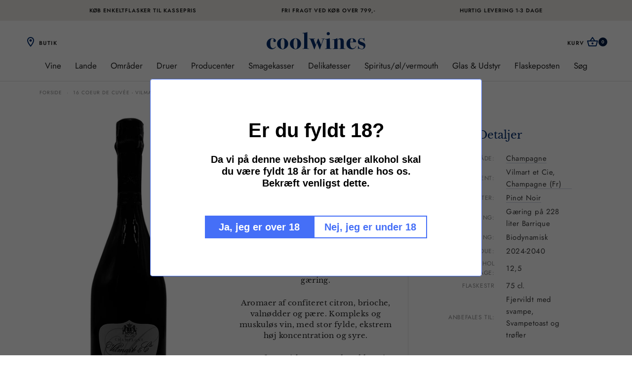

--- FILE ---
content_type: text/html; charset=utf-8
request_url: https://coolwines.dk/products/15-grand-cellier-d-or-vilmart-et-cie-1
body_size: 71223
content:
<!doctype html>

<html class="no-js" lang="da">
  <head><!-- ! Yoast SEO -->
    <meta name="google-site-verification" content="r4B9bg1cFmTnJesTjnkclSLiWlJ1lvwblSZ7lL7s81Q" /><meta charset="utf-8">
    <meta http-equiv="X-UA-Compatible" content="IE=edge,chrome=1">
    <meta name="viewport" content="width=device-width, initial-scale=1.0, height=device-height, minimum-scale=1.0, user-scalable=0">
    <meta name="theme-color" content="">
    <!-- Google Tag Manager -->
<script>(function(w,d,s,l,i){w[l]=w[l]||[];w[l].push({'gtm.start':
new Date().getTime(),event:'gtm.js'});var f=d.getElementsByTagName(s)[0],
j=d.createElement(s),dl=l!='dataLayer'?'&l='+l:'';j.async=true;j.src=
'https://www.googletagmanager.com/gtm.js?id='+i+dl;f.parentNode.insertBefore(j,f);
})(window,document,'script','dataLayer','GTM-5RT4LQZ');</script>
<!-- End Google Tag Manager --><title>
      16 Coeur de Cuvée - Vilmart et Cie, Champagne &ndash; Coolwines.dk
    </title><!-- Era of Ecom Engine Hook start -->
<link rel="dns-prefetch" href="//winads.eraofecom.org">
<script title="winads_engine" type="text/javascript">
    //AGILITY_PLACEHOLDER
    //BOUNCER_PLACEHOLDER
</script>

<meta name="wa:tags" content="alkohol18, Champagne, Chardonnay, Frankrig, Mousserende, Pinot Noir, Vilmart">
<meta name="wa:collections" content="all, Champagne, Chardonnay, Frankrig, Mousserende vine, Pinot Noir, Vilmart et Cie, Champagne (Fr)">




<!-- Era of Ecom Engine Hook end -->

<meta name="description" content="70% Chardonnay &amp;amp; 30 % Pinot Noir. De bedste druer, og det bedste most. Gæret på primært nye små egefade og har ligget på bundfaldet i 10 mdr. efter gæring. Aromaer af confiteret citron, brioche, valnødder og pære. Kompleks og muskuløs vin, med stor fylde, ekstrem høj koncentration og syre. Lang fantastisk smag med "><link rel="canonical" href="https://coolwines.dk/products/15-grand-cellier-d-or-vilmart-et-cie-1"><link rel="shortcut icon" href="//coolwines.dk/cdn/shop/files/fav_32x32.png?v=1614739627" type="image/png"><meta property="og:type" content="product">
  <meta property="og:title" content="16 Coeur de Cuvée - Vilmart et Cie, Champagne"><meta property="og:image" content="http://coolwines.dk/cdn/shop/products/ceour_grande.jpg?v=1602070551">
    <meta property="og:image:secure_url" content="https://coolwines.dk/cdn/shop/products/ceour_grande.jpg?v=1602070551"><meta property="og:price:amount" content="999,00">
  <meta property="og:price:currency" content="DKK"><meta property="og:description" content="70% Chardonnay &amp;amp; 30 % Pinot Noir. De bedste druer, og det bedste most. Gæret på primært nye små egefade og har ligget på bundfaldet i 10 mdr. efter gæring. Aromaer af confiteret citron, brioche, valnødder og pære. Kompleks og muskuløs vin, med stor fylde, ekstrem høj koncentration og syre. Lang fantastisk smag med "><meta property="og:url" content="https://coolwines.dk/products/15-grand-cellier-d-or-vilmart-et-cie-1">
<meta property="og:site_name" content="Coolwines.dk"><meta name="twitter:card" content="summary"><meta name="twitter:title" content="16 Coeur de Cuvée - Vilmart et Cie, Champagne">
  <meta name="twitter:description" content="70% Chardonnay &amp;amp; 30 % Pinot Noir. 
De bedste druer, og det bedste most.
Gæret på primært nye små egefade og har ligget på bundfaldet i 10 mdr. efter gæring.
Aromaer af confiteret citron, brioche, valnødder og pære. Kompleks og muskuløs vin, med stor fylde, ekstrem høj koncentration og syre.
Lang fantastisk smag med nøddeagtig finish
">
  <meta name="twitter:image" content="https://coolwines.dk/cdn/shop/products/ceour_600x600_crop_center.jpg?v=1602070551">
    <script type="text/javascript">

/*! jQuery v3.3.1 | (c) JS Foundation and other contributors | jquery.org/license */
!function(e,t){"use strict";"object"==typeof module&&"object"==typeof module.exports?module.exports=e.document?t(e,!0):function(e){if(!e.document)throw new Error("jQuery requires a window with a document");return t(e)}:t(e)}("undefined"!=typeof window?window:this,function(e,t){"use strict";var n=[],r=e.document,i=Object.getPrototypeOf,o=n.slice,a=n.concat,s=n.push,u=n.indexOf,l={},c=l.toString,f=l.hasOwnProperty,p=f.toString,d=p.call(Object),h={},g=function e(t){return"function"==typeof t&&"number"!=typeof t.nodeType},y=function e(t){return null!=t&&t===t.window},v={type:!0,src:!0,noModule:!0};function m(e,t,n){var i,o=(t=t||r).createElement("script");if(o.text=e,n)for(i in v)n[i]&&(o[i]=n[i]);t.head.appendChild(o).parentNode.removeChild(o)}function x(e){return null==e?e+"":"object"==typeof e||"function"==typeof e?l[c.call(e)]||"object":typeof e}var b="3.3.1",w=function(e,t){return new w.fn.init(e,t)},T=/^[\s\uFEFF\xA0]+|[\s\uFEFF\xA0]+$/g;w.fn=w.prototype={jquery:"3.3.1",constructor:w,length:0,toArray:function(){return o.call(this)},get:function(e){return null==e?o.call(this):e<0?this[e+this.length]:this[e]},pushStack:function(e){var t=w.merge(this.constructor(),e);return t.prevObject=this,t},each:function(e){return w.each(this,e)},map:function(e){return this.pushStack(w.map(this,function(t,n){return e.call(t,n,t)}))},slice:function(){return this.pushStack(o.apply(this,arguments))},first:function(){return this.eq(0)},last:function(){return this.eq(-1)},eq:function(e){var t=this.length,n=+e+(e<0?t:0);return this.pushStack(n>=0&&n<t?[this[n]]:[])},end:function(){return this.prevObject||this.constructor()},push:s,sort:n.sort,splice:n.splice},w.extend=w.fn.extend=function(){var e,t,n,r,i,o,a=arguments[0]||{},s=1,u=arguments.length,l=!1;for("boolean"==typeof a&&(l=a,a=arguments[s]||{},s++),"object"==typeof a||g(a)||(a={}),s===u&&(a=this,s--);s<u;s++)if(null!=(e=arguments[s]))for(t in e)n=a[t],a!==(r=e[t])&&(l&&r&&(w.isPlainObject(r)||(i=Array.isArray(r)))?(i?(i=!1,o=n&&Array.isArray(n)?n:[]):o=n&&w.isPlainObject(n)?n:{},a[t]=w.extend(l,o,r)):void 0!==r&&(a[t]=r));return a},w.extend({expando:"jQuery"+("3.3.1"+Math.random()).replace(/\D/g,""),isReady:!0,error:function(e){throw new Error(e)},noop:function(){},isPlainObject:function(e){var t,n;return!(!e||"[object Object]"!==c.call(e))&&(!(t=i(e))||"function"==typeof(n=f.call(t,"constructor")&&t.constructor)&&p.call(n)===d)},isEmptyObject:function(e){var t;for(t in e)return!1;return!0},globalEval:function(e){m(e)},each:function(e,t){var n,r=0;if(C(e)){for(n=e.length;r<n;r++)if(!1===t.call(e[r],r,e[r]))break}else for(r in e)if(!1===t.call(e[r],r,e[r]))break;return e},trim:function(e){return null==e?"":(e+"").replace(T,"")},makeArray:function(e,t){var n=t||[];return null!=e&&(C(Object(e))?w.merge(n,"string"==typeof e?[e]:e):s.call(n,e)),n},inArray:function(e,t,n){return null==t?-1:u.call(t,e,n)},merge:function(e,t){for(var n=+t.length,r=0,i=e.length;r<n;r++)e[i++]=t[r];return e.length=i,e},grep:function(e,t,n){for(var r,i=[],o=0,a=e.length,s=!n;o<a;o++)(r=!t(e[o],o))!==s&&i.push(e[o]);return i},map:function(e,t,n){var r,i,o=0,s=[];if(C(e))for(r=e.length;o<r;o++)null!=(i=t(e[o],o,n))&&s.push(i);else for(o in e)null!=(i=t(e[o],o,n))&&s.push(i);return a.apply([],s)},guid:1,support:h}),"function"==typeof Symbol&&(w.fn[Symbol.iterator]=n[Symbol.iterator]),w.each("Boolean Number String Function Array Date RegExp Object Error Symbol".split(" "),function(e,t){l["[object "+t+"]"]=t.toLowerCase()});function C(e){var t=!!e&&"length"in e&&e.length,n=x(e);return!g(e)&&!y(e)&&("array"===n||0===t||"number"==typeof t&&t>0&&t-1 in e)}var E=function(e){var t,n,r,i,o,a,s,u,l,c,f,p,d,h,g,y,v,m,x,b="sizzle"+1*new Date,w=e.document,T=0,C=0,E=ae(),k=ae(),S=ae(),D=function(e,t){return e===t&&(f=!0),0},N={}.hasOwnProperty,A=[],j=A.pop,q=A.push,L=A.push,H=A.slice,O=function(e,t){for(var n=0,r=e.length;n<r;n++)if(e[n]===t)return n;return-1},P="checked|selected|async|autofocus|autoplay|controls|defer|disabled|hidden|ismap|loop|multiple|open|readonly|required|scoped",M="[\\x20\\t\\r\\n\\f]",R="(?:\\\\.|[\\w-]|[^\0-\\xa0])+",I="\\["+M+"*("+R+")(?:"+M+"*([*^$|!~]?=)"+M+"*(?:'((?:\\\\.|[^\\\\'])*)'|\"((?:\\\\.|[^\\\\\"])*)\"|("+R+"))|)"+M+"*\\]",W=":("+R+")(?:\\((('((?:\\\\.|[^\\\\'])*)'|\"((?:\\\\.|[^\\\\\"])*)\")|((?:\\\\.|[^\\\\()[\\]]|"+I+")*)|.*)\\)|)",$=new RegExp(M+"+","g"),B=new RegExp("^"+M+"+|((?:^|[^\\\\])(?:\\\\.)*)"+M+"+$","g"),F=new RegExp("^"+M+"*,"+M+"*"),_=new RegExp("^"+M+"*([>+~]|"+M+")"+M+"*"),z=new RegExp("="+M+"*([^\\]'\"]*?)"+M+"*\\]","g"),X=new RegExp(W),U=new RegExp("^"+R+"$"),V={ID:new RegExp("^#("+R+")"),CLASS:new RegExp("^\\.("+R+")"),TAG:new RegExp("^("+R+"|[*])"),ATTR:new RegExp("^"+I),PSEUDO:new RegExp("^"+W),CHILD:new RegExp("^:(only|first|last|nth|nth-last)-(child|of-type)(?:\\("+M+"*(even|odd|(([+-]|)(\\d*)n|)"+M+"*(?:([+-]|)"+M+"*(\\d+)|))"+M+"*\\)|)","i"),bool:new RegExp("^(?:"+P+")$","i"),needsContext:new RegExp("^"+M+"*[>+~]|:(even|odd|eq|gt|lt|nth|first|last)(?:\\("+M+"*((?:-\\d)?\\d*)"+M+"*\\)|)(?=[^-]|$)","i")},G=/^(?:input|select|textarea|button)$/i,Y=/^h\d$/i,Q=/^[^{]+\{\s*\[native \w/,J=/^(?:#([\w-]+)|(\w+)|\.([\w-]+))$/,K=/[+~]/,Z=new RegExp("\\\\([\\da-f]{1,6}"+M+"?|("+M+")|.)","ig"),ee=function(e,t,n){var r="0x"+t-65536;return r!==r||n?t:r<0?String.fromCharCode(r+65536):String.fromCharCode(r>>10|55296,1023&r|56320)},te=/([\0-\x1f\x7f]|^-?\d)|^-$|[^\0-\x1f\x7f-\uFFFF\w-]/g,ne=function(e,t){return t?"\0"===e?"\ufffd":e.slice(0,-1)+"\\"+e.charCodeAt(e.length-1).toString(16)+" ":"\\"+e},re=function(){p()},ie=me(function(e){return!0===e.disabled&&("form"in e||"label"in e)},{dir:"parentNode",next:"legend"});try{L.apply(A=H.call(w.childNodes),w.childNodes),A[w.childNodes.length].nodeType}catch(e){L={apply:A.length?function(e,t){q.apply(e,H.call(t))}:function(e,t){var n=e.length,r=0;while(e[n++]=t[r++]);e.length=n-1}}}function oe(e,t,r,i){var o,s,l,c,f,h,v,m=t&&t.ownerDocument,T=t?t.nodeType:9;if(r=r||[],"string"!=typeof e||!e||1!==T&&9!==T&&11!==T)return r;if(!i&&((t?t.ownerDocument||t:w)!==d&&p(t),t=t||d,g)){if(11!==T&&(f=J.exec(e)))if(o=f[1]){if(9===T){if(!(l=t.getElementById(o)))return r;if(l.id===o)return r.push(l),r}else if(m&&(l=m.getElementById(o))&&x(t,l)&&l.id===o)return r.push(l),r}else{if(f[2])return L.apply(r,t.getElementsByTagName(e)),r;if((o=f[3])&&n.getElementsByClassName&&t.getElementsByClassName)return L.apply(r,t.getElementsByClassName(o)),r}if(n.qsa&&!S[e+" "]&&(!y||!y.test(e))){if(1!==T)m=t,v=e;else if("object"!==t.nodeName.toLowerCase()){(c=t.getAttribute("id"))?c=c.replace(te,ne):t.setAttribute("id",c=b),s=(h=a(e)).length;while(s--)h[s]="#"+c+" "+ve(h[s]);v=h.join(","),m=K.test(e)&&ge(t.parentNode)||t}if(v)try{return L.apply(r,m.querySelectorAll(v)),r}catch(e){}finally{c===b&&t.removeAttribute("id")}}}return u(e.replace(B,"$1"),t,r,i)}function ae(){var e=[];function t(n,i){return e.push(n+" ")>r.cacheLength&&delete t[e.shift()],t[n+" "]=i}return t}function se(e){return e[b]=!0,e}function ue(e){var t=d.createElement("fieldset");try{return!!e(t)}catch(e){return!1}finally{t.parentNode&&t.parentNode.removeChild(t),t=null}}function le(e,t){var n=e.split("|"),i=n.length;while(i--)r.attrHandle[n[i]]=t}function ce(e,t){var n=t&&e,r=n&&1===e.nodeType&&1===t.nodeType&&e.sourceIndex-t.sourceIndex;if(r)return r;if(n)while(n=n.nextSibling)if(n===t)return-1;return e?1:-1}function fe(e){return function(t){return"input"===t.nodeName.toLowerCase()&&t.type===e}}function pe(e){return function(t){var n=t.nodeName.toLowerCase();return("input"===n||"button"===n)&&t.type===e}}function de(e){return function(t){return"form"in t?t.parentNode&&!1===t.disabled?"label"in t?"label"in t.parentNode?t.parentNode.disabled===e:t.disabled===e:t.isDisabled===e||t.isDisabled!==!e&&ie(t)===e:t.disabled===e:"label"in t&&t.disabled===e}}function he(e){return se(function(t){return t=+t,se(function(n,r){var i,o=e([],n.length,t),a=o.length;while(a--)n[i=o[a]]&&(n[i]=!(r[i]=n[i]))})})}function ge(e){return e&&"undefined"!=typeof e.getElementsByTagName&&e}n=oe.support={},o=oe.isXML=function(e){var t=e&&(e.ownerDocument||e).documentElement;return!!t&&"HTML"!==t.nodeName},p=oe.setDocument=function(e){var t,i,a=e?e.ownerDocument||e:w;return a!==d&&9===a.nodeType&&a.documentElement?(d=a,h=d.documentElement,g=!o(d),w!==d&&(i=d.defaultView)&&i.top!==i&&(i.addEventListener?i.addEventListener("unload",re,!1):i.attachEvent&&i.attachEvent("onunload",re)),n.attributes=ue(function(e){return e.className="i",!e.getAttribute("className")}),n.getElementsByTagName=ue(function(e){return e.appendChild(d.createComment("")),!e.getElementsByTagName("*").length}),n.getElementsByClassName=Q.test(d.getElementsByClassName),n.getById=ue(function(e){return h.appendChild(e).id=b,!d.getElementsByName||!d.getElementsByName(b).length}),n.getById?(r.filter.ID=function(e){var t=e.replace(Z,ee);return function(e){return e.getAttribute("id")===t}},r.find.ID=function(e,t){if("undefined"!=typeof t.getElementById&&g){var n=t.getElementById(e);return n?[n]:[]}}):(r.filter.ID=function(e){var t=e.replace(Z,ee);return function(e){var n="undefined"!=typeof e.getAttributeNode&&e.getAttributeNode("id");return n&&n.value===t}},r.find.ID=function(e,t){if("undefined"!=typeof t.getElementById&&g){var n,r,i,o=t.getElementById(e);if(o){if((n=o.getAttributeNode("id"))&&n.value===e)return[o];i=t.getElementsByName(e),r=0;while(o=i[r++])if((n=o.getAttributeNode("id"))&&n.value===e)return[o]}return[]}}),r.find.TAG=n.getElementsByTagName?function(e,t){return"undefined"!=typeof t.getElementsByTagName?t.getElementsByTagName(e):n.qsa?t.querySelectorAll(e):void 0}:function(e,t){var n,r=[],i=0,o=t.getElementsByTagName(e);if("*"===e){while(n=o[i++])1===n.nodeType&&r.push(n);return r}return o},r.find.CLASS=n.getElementsByClassName&&function(e,t){if("undefined"!=typeof t.getElementsByClassName&&g)return t.getElementsByClassName(e)},v=[],y=[],(n.qsa=Q.test(d.querySelectorAll))&&(ue(function(e){h.appendChild(e).innerHTML="<a id='"+b+"'></a><select id='"+b+"-\r\\' msallowcapture=''><option selected=''></option></select>",e.querySelectorAll("[msallowcapture^='']").length&&y.push("[*^$]="+M+"*(?:''|\"\")"),e.querySelectorAll("[selected]").length||y.push("\\["+M+"*(?:value|"+P+")"),e.querySelectorAll("[id~="+b+"-]").length||y.push("~="),e.querySelectorAll(":checked").length||y.push(":checked"),e.querySelectorAll("a#"+b+"+*").length||y.push(".#.+[+~]")}),ue(function(e){e.innerHTML="<a href='' disabled='disabled'></a><select disabled='disabled'><option/></select>";var t=d.createElement("input");t.setAttribute("type","hidden"),e.appendChild(t).setAttribute("name","D"),e.querySelectorAll("[name=d]").length&&y.push("name"+M+"*[*^$|!~]?="),2!==e.querySelectorAll(":enabled").length&&y.push(":enabled",":disabled"),h.appendChild(e).disabled=!0,2!==e.querySelectorAll(":disabled").length&&y.push(":enabled",":disabled"),e.querySelectorAll("*,:x"),y.push(",.*:")})),(n.matchesSelector=Q.test(m=h.matches||h.webkitMatchesSelector||h.mozMatchesSelector||h.oMatchesSelector||h.msMatchesSelector))&&ue(function(e){n.disconnectedMatch=m.call(e,"*"),m.call(e,"[s!='']:x"),v.push("!=",W)}),y=y.length&&new RegExp(y.join("|")),v=v.length&&new RegExp(v.join("|")),t=Q.test(h.compareDocumentPosition),x=t||Q.test(h.contains)?function(e,t){var n=9===e.nodeType?e.documentElement:e,r=t&&t.parentNode;return e===r||!(!r||1!==r.nodeType||!(n.contains?n.contains(r):e.compareDocumentPosition&&16&e.compareDocumentPosition(r)))}:function(e,t){if(t)while(t=t.parentNode)if(t===e)return!0;return!1},D=t?function(e,t){if(e===t)return f=!0,0;var r=!e.compareDocumentPosition-!t.compareDocumentPosition;return r||(1&(r=(e.ownerDocument||e)===(t.ownerDocument||t)?e.compareDocumentPosition(t):1)||!n.sortDetached&&t.compareDocumentPosition(e)===r?e===d||e.ownerDocument===w&&x(w,e)?-1:t===d||t.ownerDocument===w&&x(w,t)?1:c?O(c,e)-O(c,t):0:4&r?-1:1)}:function(e,t){if(e===t)return f=!0,0;var n,r=0,i=e.parentNode,o=t.parentNode,a=[e],s=[t];if(!i||!o)return e===d?-1:t===d?1:i?-1:o?1:c?O(c,e)-O(c,t):0;if(i===o)return ce(e,t);n=e;while(n=n.parentNode)a.unshift(n);n=t;while(n=n.parentNode)s.unshift(n);while(a[r]===s[r])r++;return r?ce(a[r],s[r]):a[r]===w?-1:s[r]===w?1:0},d):d},oe.matches=function(e,t){return oe(e,null,null,t)},oe.matchesSelector=function(e,t){if((e.ownerDocument||e)!==d&&p(e),t=t.replace(z,"='$1']"),n.matchesSelector&&g&&!S[t+" "]&&(!v||!v.test(t))&&(!y||!y.test(t)))try{var r=m.call(e,t);if(r||n.disconnectedMatch||e.document&&11!==e.document.nodeType)return r}catch(e){}return oe(t,d,null,[e]).length>0},oe.contains=function(e,t){return(e.ownerDocument||e)!==d&&p(e),x(e,t)},oe.attr=function(e,t){(e.ownerDocument||e)!==d&&p(e);var i=r.attrHandle[t.toLowerCase()],o=i&&N.call(r.attrHandle,t.toLowerCase())?i(e,t,!g):void 0;return void 0!==o?o:n.attributes||!g?e.getAttribute(t):(o=e.getAttributeNode(t))&&o.specified?o.value:null},oe.escape=function(e){return(e+"").replace(te,ne)},oe.error=function(e){throw new Error("Syntax error, unrecognized expression: "+e)},oe.uniqueSort=function(e){var t,r=[],i=0,o=0;if(f=!n.detectDuplicates,c=!n.sortStable&&e.slice(0),e.sort(D),f){while(t=e[o++])t===e[o]&&(i=r.push(o));while(i--)e.splice(r[i],1)}return c=null,e},i=oe.getText=function(e){var t,n="",r=0,o=e.nodeType;if(o){if(1===o||9===o||11===o){if("string"==typeof e.textContent)return e.textContent;for(e=e.firstChild;e;e=e.nextSibling)n+=i(e)}else if(3===o||4===o)return e.nodeValue}else while(t=e[r++])n+=i(t);return n},(r=oe.selectors={cacheLength:50,createPseudo:se,match:V,attrHandle:{},find:{},relative:{">":{dir:"parentNode",first:!0}," ":{dir:"parentNode"},"+":{dir:"previousSibling",first:!0},"~":{dir:"previousSibling"}},preFilter:{ATTR:function(e){return e[1]=e[1].replace(Z,ee),e[3]=(e[3]||e[4]||e[5]||"").replace(Z,ee),"~="===e[2]&&(e[3]=" "+e[3]+" "),e.slice(0,4)},CHILD:function(e){return e[1]=e[1].toLowerCase(),"nth"===e[1].slice(0,3)?(e[3]||oe.error(e[0]),e[4]=+(e[4]?e[5]+(e[6]||1):2*("even"===e[3]||"odd"===e[3])),e[5]=+(e[7]+e[8]||"odd"===e[3])):e[3]&&oe.error(e[0]),e},PSEUDO:function(e){var t,n=!e[6]&&e[2];return V.CHILD.test(e[0])?null:(e[3]?e[2]=e[4]||e[5]||"":n&&X.test(n)&&(t=a(n,!0))&&(t=n.indexOf(")",n.length-t)-n.length)&&(e[0]=e[0].slice(0,t),e[2]=n.slice(0,t)),e.slice(0,3))}},filter:{TAG:function(e){var t=e.replace(Z,ee).toLowerCase();return"*"===e?function(){return!0}:function(e){return e.nodeName&&e.nodeName.toLowerCase()===t}},CLASS:function(e){var t=E[e+" "];return t||(t=new RegExp("(^|"+M+")"+e+"("+M+"|$)"))&&E(e,function(e){return t.test("string"==typeof e.className&&e.className||"undefined"!=typeof e.getAttribute&&e.getAttribute("class")||"")})},ATTR:function(e,t,n){return function(r){var i=oe.attr(r,e);return null==i?"!="===t:!t||(i+="","="===t?i===n:"!="===t?i!==n:"^="===t?n&&0===i.indexOf(n):"*="===t?n&&i.indexOf(n)>-1:"$="===t?n&&i.slice(-n.length)===n:"~="===t?(" "+i.replace($," ")+" ").indexOf(n)>-1:"|="===t&&(i===n||i.slice(0,n.length+1)===n+"-"))}},CHILD:function(e,t,n,r,i){var o="nth"!==e.slice(0,3),a="last"!==e.slice(-4),s="of-type"===t;return 1===r&&0===i?function(e){return!!e.parentNode}:function(t,n,u){var l,c,f,p,d,h,g=o!==a?"nextSibling":"previousSibling",y=t.parentNode,v=s&&t.nodeName.toLowerCase(),m=!u&&!s,x=!1;if(y){if(o){while(g){p=t;while(p=p[g])if(s?p.nodeName.toLowerCase()===v:1===p.nodeType)return!1;h=g="only"===e&&!h&&"nextSibling"}return!0}if(h=[a?y.firstChild:y.lastChild],a&&m){x=(d=(l=(c=(f=(p=y)[b]||(p[b]={}))[p.uniqueID]||(f[p.uniqueID]={}))[e]||[])[0]===T&&l[1])&&l[2],p=d&&y.childNodes[d];while(p=++d&&p&&p[g]||(x=d=0)||h.pop())if(1===p.nodeType&&++x&&p===t){c[e]=[T,d,x];break}}else if(m&&(x=d=(l=(c=(f=(p=t)[b]||(p[b]={}))[p.uniqueID]||(f[p.uniqueID]={}))[e]||[])[0]===T&&l[1]),!1===x)while(p=++d&&p&&p[g]||(x=d=0)||h.pop())if((s?p.nodeName.toLowerCase()===v:1===p.nodeType)&&++x&&(m&&((c=(f=p[b]||(p[b]={}))[p.uniqueID]||(f[p.uniqueID]={}))[e]=[T,x]),p===t))break;return(x-=i)===r||x%r==0&&x/r>=0}}},PSEUDO:function(e,t){var n,i=r.pseudos[e]||r.setFilters[e.toLowerCase()]||oe.error("unsupported pseudo: "+e);return i[b]?i(t):i.length>1?(n=[e,e,"",t],r.setFilters.hasOwnProperty(e.toLowerCase())?se(function(e,n){var r,o=i(e,t),a=o.length;while(a--)e[r=O(e,o[a])]=!(n[r]=o[a])}):function(e){return i(e,0,n)}):i}},pseudos:{not:se(function(e){var t=[],n=[],r=s(e.replace(B,"$1"));return r[b]?se(function(e,t,n,i){var o,a=r(e,null,i,[]),s=e.length;while(s--)(o=a[s])&&(e[s]=!(t[s]=o))}):function(e,i,o){return t[0]=e,r(t,null,o,n),t[0]=null,!n.pop()}}),has:se(function(e){return function(t){return oe(e,t).length>0}}),contains:se(function(e){return e=e.replace(Z,ee),function(t){return(t.textContent||t.innerText||i(t)).indexOf(e)>-1}}),lang:se(function(e){return U.test(e||"")||oe.error("unsupported lang: "+e),e=e.replace(Z,ee).toLowerCase(),function(t){var n;do{if(n=g?t.lang:t.getAttribute("xml:lang")||t.getAttribute("lang"))return(n=n.toLowerCase())===e||0===n.indexOf(e+"-")}while((t=t.parentNode)&&1===t.nodeType);return!1}}),target:function(t){var n=e.location&&e.location.hash;return n&&n.slice(1)===t.id},root:function(e){return e===h},focus:function(e){return e===d.activeElement&&(!d.hasFocus||d.hasFocus())&&!!(e.type||e.href||~e.tabIndex)},enabled:de(!1),disabled:de(!0),checked:function(e){var t=e.nodeName.toLowerCase();return"input"===t&&!!e.checked||"option"===t&&!!e.selected},selected:function(e){return e.parentNode&&e.parentNode.selectedIndex,!0===e.selected},empty:function(e){for(e=e.firstChild;e;e=e.nextSibling)if(e.nodeType<6)return!1;return!0},parent:function(e){return!r.pseudos.empty(e)},header:function(e){return Y.test(e.nodeName)},input:function(e){return G.test(e.nodeName)},button:function(e){var t=e.nodeName.toLowerCase();return"input"===t&&"button"===e.type||"button"===t},text:function(e){var t;return"input"===e.nodeName.toLowerCase()&&"text"===e.type&&(null==(t=e.getAttribute("type"))||"text"===t.toLowerCase())},first:he(function(){return[0]}),last:he(function(e,t){return[t-1]}),eq:he(function(e,t,n){return[n<0?n+t:n]}),even:he(function(e,t){for(var n=0;n<t;n+=2)e.push(n);return e}),odd:he(function(e,t){for(var n=1;n<t;n+=2)e.push(n);return e}),lt:he(function(e,t,n){for(var r=n<0?n+t:n;--r>=0;)e.push(r);return e}),gt:he(function(e,t,n){for(var r=n<0?n+t:n;++r<t;)e.push(r);return e})}}).pseudos.nth=r.pseudos.eq;for(t in{radio:!0,checkbox:!0,file:!0,password:!0,image:!0})r.pseudos[t]=fe(t);for(t in{submit:!0,reset:!0})r.pseudos[t]=pe(t);function ye(){}ye.prototype=r.filters=r.pseudos,r.setFilters=new ye,a=oe.tokenize=function(e,t){var n,i,o,a,s,u,l,c=k[e+" "];if(c)return t?0:c.slice(0);s=e,u=[],l=r.preFilter;while(s){n&&!(i=F.exec(s))||(i&&(s=s.slice(i[0].length)||s),u.push(o=[])),n=!1,(i=_.exec(s))&&(n=i.shift(),o.push({value:n,type:i[0].replace(B," ")}),s=s.slice(n.length));for(a in r.filter)!(i=V[a].exec(s))||l[a]&&!(i=l[a](i))||(n=i.shift(),o.push({value:n,type:a,matches:i}),s=s.slice(n.length));if(!n)break}return t?s.length:s?oe.error(e):k(e,u).slice(0)};function ve(e){for(var t=0,n=e.length,r="";t<n;t++)r+=e[t].value;return r}function me(e,t,n){var r=t.dir,i=t.next,o=i||r,a=n&&"parentNode"===o,s=C++;return t.first?function(t,n,i){while(t=t[r])if(1===t.nodeType||a)return e(t,n,i);return!1}:function(t,n,u){var l,c,f,p=[T,s];if(u){while(t=t[r])if((1===t.nodeType||a)&&e(t,n,u))return!0}else while(t=t[r])if(1===t.nodeType||a)if(f=t[b]||(t[b]={}),c=f[t.uniqueID]||(f[t.uniqueID]={}),i&&i===t.nodeName.toLowerCase())t=t[r]||t;else{if((l=c[o])&&l[0]===T&&l[1]===s)return p[2]=l[2];if(c[o]=p,p[2]=e(t,n,u))return!0}return!1}}function xe(e){return e.length>1?function(t,n,r){var i=e.length;while(i--)if(!e[i](t,n,r))return!1;return!0}:e[0]}function be(e,t,n){for(var r=0,i=t.length;r<i;r++)oe(e,t[r],n);return n}function we(e,t,n,r,i){for(var o,a=[],s=0,u=e.length,l=null!=t;s<u;s++)(o=e[s])&&(n&&!n(o,r,i)||(a.push(o),l&&t.push(s)));return a}function Te(e,t,n,r,i,o){return r&&!r[b]&&(r=Te(r)),i&&!i[b]&&(i=Te(i,o)),se(function(o,a,s,u){var l,c,f,p=[],d=[],h=a.length,g=o||be(t||"*",s.nodeType?[s]:s,[]),y=!e||!o&&t?g:we(g,p,e,s,u),v=n?i||(o?e:h||r)?[]:a:y;if(n&&n(y,v,s,u),r){l=we(v,d),r(l,[],s,u),c=l.length;while(c--)(f=l[c])&&(v[d[c]]=!(y[d[c]]=f))}if(o){if(i||e){if(i){l=[],c=v.length;while(c--)(f=v[c])&&l.push(y[c]=f);i(null,v=[],l,u)}c=v.length;while(c--)(f=v[c])&&(l=i?O(o,f):p[c])>-1&&(o[l]=!(a[l]=f))}}else v=we(v===a?v.splice(h,v.length):v),i?i(null,a,v,u):L.apply(a,v)})}function Ce(e){for(var t,n,i,o=e.length,a=r.relative[e[0].type],s=a||r.relative[" "],u=a?1:0,c=me(function(e){return e===t},s,!0),f=me(function(e){return O(t,e)>-1},s,!0),p=[function(e,n,r){var i=!a&&(r||n!==l)||((t=n).nodeType?c(e,n,r):f(e,n,r));return t=null,i}];u<o;u++)if(n=r.relative[e[u].type])p=[me(xe(p),n)];else{if((n=r.filter[e[u].type].apply(null,e[u].matches))[b]){for(i=++u;i<o;i++)if(r.relative[e[i].type])break;return Te(u>1&&xe(p),u>1&&ve(e.slice(0,u-1).concat({value:" "===e[u-2].type?"*":""})).replace(B,"$1"),n,u<i&&Ce(e.slice(u,i)),i<o&&Ce(e=e.slice(i)),i<o&&ve(e))}p.push(n)}return xe(p)}function Ee(e,t){var n=t.length>0,i=e.length>0,o=function(o,a,s,u,c){var f,h,y,v=0,m="0",x=o&&[],b=[],w=l,C=o||i&&r.find.TAG("*",c),E=T+=null==w?1:Math.random()||.1,k=C.length;for(c&&(l=a===d||a||c);m!==k&&null!=(f=C[m]);m++){if(i&&f){h=0,a||f.ownerDocument===d||(p(f),s=!g);while(y=e[h++])if(y(f,a||d,s)){u.push(f);break}c&&(T=E)}n&&((f=!y&&f)&&v--,o&&x.push(f))}if(v+=m,n&&m!==v){h=0;while(y=t[h++])y(x,b,a,s);if(o){if(v>0)while(m--)x[m]||b[m]||(b[m]=j.call(u));b=we(b)}L.apply(u,b),c&&!o&&b.length>0&&v+t.length>1&&oe.uniqueSort(u)}return c&&(T=E,l=w),x};return n?se(o):o}return s=oe.compile=function(e,t){var n,r=[],i=[],o=S[e+" "];if(!o){t||(t=a(e)),n=t.length;while(n--)(o=Ce(t[n]))[b]?r.push(o):i.push(o);(o=S(e,Ee(i,r))).selector=e}return o},u=oe.select=function(e,t,n,i){var o,u,l,c,f,p="function"==typeof e&&e,d=!i&&a(e=p.selector||e);if(n=n||[],1===d.length){if((u=d[0]=d[0].slice(0)).length>2&&"ID"===(l=u[0]).type&&9===t.nodeType&&g&&r.relative[u[1].type]){if(!(t=(r.find.ID(l.matches[0].replace(Z,ee),t)||[])[0]))return n;p&&(t=t.parentNode),e=e.slice(u.shift().value.length)}o=V.needsContext.test(e)?0:u.length;while(o--){if(l=u[o],r.relative[c=l.type])break;if((f=r.find[c])&&(i=f(l.matches[0].replace(Z,ee),K.test(u[0].type)&&ge(t.parentNode)||t))){if(u.splice(o,1),!(e=i.length&&ve(u)))return L.apply(n,i),n;break}}}return(p||s(e,d))(i,t,!g,n,!t||K.test(e)&&ge(t.parentNode)||t),n},n.sortStable=b.split("").sort(D).join("")===b,n.detectDuplicates=!!f,p(),n.sortDetached=ue(function(e){return 1&e.compareDocumentPosition(d.createElement("fieldset"))}),ue(function(e){return e.innerHTML="<a href='#'></a>","#"===e.firstChild.getAttribute("href")})||le("type|href|height|width",function(e,t,n){if(!n)return e.getAttribute(t,"type"===t.toLowerCase()?1:2)}),n.attributes&&ue(function(e){return e.innerHTML="<input/>",e.firstChild.setAttribute("value",""),""===e.firstChild.getAttribute("value")})||le("value",function(e,t,n){if(!n&&"input"===e.nodeName.toLowerCase())return e.defaultValue}),ue(function(e){return null==e.getAttribute("disabled")})||le(P,function(e,t,n){var r;if(!n)return!0===e[t]?t.toLowerCase():(r=e.getAttributeNode(t))&&r.specified?r.value:null}),oe}(e);w.find=E,w.expr=E.selectors,w.expr[":"]=w.expr.pseudos,w.uniqueSort=w.unique=E.uniqueSort,w.text=E.getText,w.isXMLDoc=E.isXML,w.contains=E.contains,w.escapeSelector=E.escape;var k=function(e,t,n){var r=[],i=void 0!==n;while((e=e[t])&&9!==e.nodeType)if(1===e.nodeType){if(i&&w(e).is(n))break;r.push(e)}return r},S=function(e,t){for(var n=[];e;e=e.nextSibling)1===e.nodeType&&e!==t&&n.push(e);return n},D=w.expr.match.needsContext;function N(e,t){return e.nodeName&&e.nodeName.toLowerCase()===t.toLowerCase()}var A=/^<([a-z][^\/\0>:\x20\t\r\n\f]*)[\x20\t\r\n\f]*\/?>(?:<\/\1>|)$/i;function j(e,t,n){return g(t)?w.grep(e,function(e,r){return!!t.call(e,r,e)!==n}):t.nodeType?w.grep(e,function(e){return e===t!==n}):"string"!=typeof t?w.grep(e,function(e){return u.call(t,e)>-1!==n}):w.filter(t,e,n)}w.filter=function(e,t,n){var r=t[0];return n&&(e=":not("+e+")"),1===t.length&&1===r.nodeType?w.find.matchesSelector(r,e)?[r]:[]:w.find.matches(e,w.grep(t,function(e){return 1===e.nodeType}))},w.fn.extend({find:function(e){var t,n,r=this.length,i=this;if("string"!=typeof e)return this.pushStack(w(e).filter(function(){for(t=0;t<r;t++)if(w.contains(i[t],this))return!0}));for(n=this.pushStack([]),t=0;t<r;t++)w.find(e,i[t],n);return r>1?w.uniqueSort(n):n},filter:function(e){return this.pushStack(j(this,e||[],!1))},not:function(e){return this.pushStack(j(this,e||[],!0))},is:function(e){return!!j(this,"string"==typeof e&&D.test(e)?w(e):e||[],!1).length}});var q,L=/^(?:\s*(<[\w\W]+>)[^>]*|#([\w-]+))$/;(w.fn.init=function(e,t,n){var i,o;if(!e)return this;if(n=n||q,"string"==typeof e){if(!(i="<"===e[0]&&">"===e[e.length-1]&&e.length>=3?[null,e,null]:L.exec(e))||!i[1]&&t)return!t||t.jquery?(t||n).find(e):this.constructor(t).find(e);if(i[1]){if(t=t instanceof w?t[0]:t,w.merge(this,w.parseHTML(i[1],t&&t.nodeType?t.ownerDocument||t:r,!0)),A.test(i[1])&&w.isPlainObject(t))for(i in t)g(this[i])?this[i](t[i]):this.attr(i,t[i]);return this}return(o=r.getElementById(i[2]))&&(this[0]=o,this.length=1),this}return e.nodeType?(this[0]=e,this.length=1,this):g(e)?void 0!==n.ready?n.ready(e):e(w):w.makeArray(e,this)}).prototype=w.fn,q=w(r);var H=/^(?:parents|prev(?:Until|All))/,O={children:!0,contents:!0,next:!0,prev:!0};w.fn.extend({has:function(e){var t=w(e,this),n=t.length;return this.filter(function(){for(var e=0;e<n;e++)if(w.contains(this,t[e]))return!0})},closest:function(e,t){var n,r=0,i=this.length,o=[],a="string"!=typeof e&&w(e);if(!D.test(e))for(;r<i;r++)for(n=this[r];n&&n!==t;n=n.parentNode)if(n.nodeType<11&&(a?a.index(n)>-1:1===n.nodeType&&w.find.matchesSelector(n,e))){o.push(n);break}return this.pushStack(o.length>1?w.uniqueSort(o):o)},index:function(e){return e?"string"==typeof e?u.call(w(e),this[0]):u.call(this,e.jquery?e[0]:e):this[0]&&this[0].parentNode?this.first().prevAll().length:-1},add:function(e,t){return this.pushStack(w.uniqueSort(w.merge(this.get(),w(e,t))))},addBack:function(e){return this.add(null==e?this.prevObject:this.prevObject.filter(e))}});function P(e,t){while((e=e[t])&&1!==e.nodeType);return e}w.each({parent:function(e){var t=e.parentNode;return t&&11!==t.nodeType?t:null},parents:function(e){return k(e,"parentNode")},parentsUntil:function(e,t,n){return k(e,"parentNode",n)},next:function(e){return P(e,"nextSibling")},prev:function(e){return P(e,"previousSibling")},nextAll:function(e){return k(e,"nextSibling")},prevAll:function(e){return k(e,"previousSibling")},nextUntil:function(e,t,n){return k(e,"nextSibling",n)},prevUntil:function(e,t,n){return k(e,"previousSibling",n)},siblings:function(e){return S((e.parentNode||{}).firstChild,e)},children:function(e){return S(e.firstChild)},contents:function(e){return N(e,"iframe")?e.contentDocument:(N(e,"template")&&(e=e.content||e),w.merge([],e.childNodes))}},function(e,t){w.fn[e]=function(n,r){var i=w.map(this,t,n);return"Until"!==e.slice(-5)&&(r=n),r&&"string"==typeof r&&(i=w.filter(r,i)),this.length>1&&(O[e]||w.uniqueSort(i),H.test(e)&&i.reverse()),this.pushStack(i)}});var M=/[^\x20\t\r\n\f]+/g;function R(e){var t={};return w.each(e.match(M)||[],function(e,n){t[n]=!0}),t}w.Callbacks=function(e){e="string"==typeof e?R(e):w.extend({},e);var t,n,r,i,o=[],a=[],s=-1,u=function(){for(i=i||e.once,r=t=!0;a.length;s=-1){n=a.shift();while(++s<o.length)!1===o[s].apply(n[0],n[1])&&e.stopOnFalse&&(s=o.length,n=!1)}e.memory||(n=!1),t=!1,i&&(o=n?[]:"")},l={add:function(){return o&&(n&&!t&&(s=o.length-1,a.push(n)),function t(n){w.each(n,function(n,r){g(r)?e.unique&&l.has(r)||o.push(r):r&&r.length&&"string"!==x(r)&&t(r)})}(arguments),n&&!t&&u()),this},remove:function(){return w.each(arguments,function(e,t){var n;while((n=w.inArray(t,o,n))>-1)o.splice(n,1),n<=s&&s--}),this},has:function(e){return e?w.inArray(e,o)>-1:o.length>0},empty:function(){return o&&(o=[]),this},disable:function(){return i=a=[],o=n="",this},disabled:function(){return!o},lock:function(){return i=a=[],n||t||(o=n=""),this},locked:function(){return!!i},fireWith:function(e,n){return i||(n=[e,(n=n||[]).slice?n.slice():n],a.push(n),t||u()),this},fire:function(){return l.fireWith(this,arguments),this},fired:function(){return!!r}};return l};function I(e){return e}function W(e){throw e}function $(e,t,n,r){var i;try{e&&g(i=e.promise)?i.call(e).done(t).fail(n):e&&g(i=e.then)?i.call(e,t,n):t.apply(void 0,[e].slice(r))}catch(e){n.apply(void 0,[e])}}w.extend({Deferred:function(t){var n=[["notify","progress",w.Callbacks("memory"),w.Callbacks("memory"),2],["resolve","done",w.Callbacks("once memory"),w.Callbacks("once memory"),0,"resolved"],["reject","fail",w.Callbacks("once memory"),w.Callbacks("once memory"),1,"rejected"]],r="pending",i={state:function(){return r},always:function(){return o.done(arguments).fail(arguments),this},"catch":function(e){return i.then(null,e)},pipe:function(){var e=arguments;return w.Deferred(function(t){w.each(n,function(n,r){var i=g(e[r[4]])&&e[r[4]];o[r[1]](function(){var e=i&&i.apply(this,arguments);e&&g(e.promise)?e.promise().progress(t.notify).done(t.resolve).fail(t.reject):t[r[0]+"With"](this,i?[e]:arguments)})}),e=null}).promise()},then:function(t,r,i){var o=0;function a(t,n,r,i){return function(){var s=this,u=arguments,l=function(){var e,l;if(!(t<o)){if((e=r.apply(s,u))===n.promise())throw new TypeError("Thenable self-resolution");l=e&&("object"==typeof e||"function"==typeof e)&&e.then,g(l)?i?l.call(e,a(o,n,I,i),a(o,n,W,i)):(o++,l.call(e,a(o,n,I,i),a(o,n,W,i),a(o,n,I,n.notifyWith))):(r!==I&&(s=void 0,u=[e]),(i||n.resolveWith)(s,u))}},c=i?l:function(){try{l()}catch(e){w.Deferred.exceptionHook&&w.Deferred.exceptionHook(e,c.stackTrace),t+1>=o&&(r!==W&&(s=void 0,u=[e]),n.rejectWith(s,u))}};t?c():(w.Deferred.getStackHook&&(c.stackTrace=w.Deferred.getStackHook()),e.setTimeout(c))}}return w.Deferred(function(e){n[0][3].add(a(0,e,g(i)?i:I,e.notifyWith)),n[1][3].add(a(0,e,g(t)?t:I)),n[2][3].add(a(0,e,g(r)?r:W))}).promise()},promise:function(e){return null!=e?w.extend(e,i):i}},o={};return w.each(n,function(e,t){var a=t[2],s=t[5];i[t[1]]=a.add,s&&a.add(function(){r=s},n[3-e][2].disable,n[3-e][3].disable,n[0][2].lock,n[0][3].lock),a.add(t[3].fire),o[t[0]]=function(){return o[t[0]+"With"](this===o?void 0:this,arguments),this},o[t[0]+"With"]=a.fireWith}),i.promise(o),t&&t.call(o,o),o},when:function(e){var t=arguments.length,n=t,r=Array(n),i=o.call(arguments),a=w.Deferred(),s=function(e){return function(n){r[e]=this,i[e]=arguments.length>1?o.call(arguments):n,--t||a.resolveWith(r,i)}};if(t<=1&&($(e,a.done(s(n)).resolve,a.reject,!t),"pending"===a.state()||g(i[n]&&i[n].then)))return a.then();while(n--)$(i[n],s(n),a.reject);return a.promise()}});var B=/^(Eval|Internal|Range|Reference|Syntax|Type|URI)Error$/;w.Deferred.exceptionHook=function(t,n){e.console&&e.console.warn&&t&&B.test(t.name)&&e.console.warn("jQuery.Deferred exception: "+t.message,t.stack,n)},w.readyException=function(t){e.setTimeout(function(){throw t})};var F=w.Deferred();w.fn.ready=function(e){return F.then(e)["catch"](function(e){w.readyException(e)}),this},w.extend({isReady:!1,readyWait:1,ready:function(e){(!0===e?--w.readyWait:w.isReady)||(w.isReady=!0,!0!==e&&--w.readyWait>0||F.resolveWith(r,[w]))}}),w.ready.then=F.then;function _(){r.removeEventListener("DOMContentLoaded",_),e.removeEventListener("load",_),w.ready()}"complete"===r.readyState||"loading"!==r.readyState&&!r.documentElement.doScroll?e.setTimeout(w.ready):(r.addEventListener("DOMContentLoaded",_),e.addEventListener("load",_));var z=function(e,t,n,r,i,o,a){var s=0,u=e.length,l=null==n;if("object"===x(n)){i=!0;for(s in n)z(e,t,s,n[s],!0,o,a)}else if(void 0!==r&&(i=!0,g(r)||(a=!0),l&&(a?(t.call(e,r),t=null):(l=t,t=function(e,t,n){return l.call(w(e),n)})),t))for(;s<u;s++)t(e[s],n,a?r:r.call(e[s],s,t(e[s],n)));return i?e:l?t.call(e):u?t(e[0],n):o},X=/^-ms-/,U=/-([a-z])/g;function V(e,t){return t.toUpperCase()}function G(e){return e.replace(X,"ms-").replace(U,V)}var Y=function(e){return 1===e.nodeType||9===e.nodeType||!+e.nodeType};function Q(){this.expando=w.expando+Q.uid++}Q.uid=1,Q.prototype={cache:function(e){var t=e[this.expando];return t||(t={},Y(e)&&(e.nodeType?e[this.expando]=t:Object.defineProperty(e,this.expando,{value:t,configurable:!0}))),t},set:function(e,t,n){var r,i=this.cache(e);if("string"==typeof t)i[G(t)]=n;else for(r in t)i[G(r)]=t[r];return i},get:function(e,t){return void 0===t?this.cache(e):e[this.expando]&&e[this.expando][G(t)]},access:function(e,t,n){return void 0===t||t&&"string"==typeof t&&void 0===n?this.get(e,t):(this.set(e,t,n),void 0!==n?n:t)},remove:function(e,t){var n,r=e[this.expando];if(void 0!==r){if(void 0!==t){n=(t=Array.isArray(t)?t.map(G):(t=G(t))in r?[t]:t.match(M)||[]).length;while(n--)delete r[t[n]]}(void 0===t||w.isEmptyObject(r))&&(e.nodeType?e[this.expando]=void 0:delete e[this.expando])}},hasData:function(e){var t=e[this.expando];return void 0!==t&&!w.isEmptyObject(t)}};var J=new Q,K=new Q,Z=/^(?:\{[\w\W]*\}|\[[\w\W]*\])$/,ee=/[A-Z]/g;function te(e){return"true"===e||"false"!==e&&("null"===e?null:e===+e+""?+e:Z.test(e)?JSON.parse(e):e)}function ne(e,t,n){var r;if(void 0===n&&1===e.nodeType)if(r="data-"+t.replace(ee,"-$&").toLowerCase(),"string"==typeof(n=e.getAttribute(r))){try{n=te(n)}catch(e){}K.set(e,t,n)}else n=void 0;return n}w.extend({hasData:function(e){return K.hasData(e)||J.hasData(e)},data:function(e,t,n){return K.access(e,t,n)},removeData:function(e,t){K.remove(e,t)},_data:function(e,t,n){return J.access(e,t,n)},_removeData:function(e,t){J.remove(e,t)}}),w.fn.extend({data:function(e,t){var n,r,i,o=this[0],a=o&&o.attributes;if(void 0===e){if(this.length&&(i=K.get(o),1===o.nodeType&&!J.get(o,"hasDataAttrs"))){n=a.length;while(n--)a[n]&&0===(r=a[n].name).indexOf("data-")&&(r=G(r.slice(5)),ne(o,r,i[r]));J.set(o,"hasDataAttrs",!0)}return i}return"object"==typeof e?this.each(function(){K.set(this,e)}):z(this,function(t){var n;if(o&&void 0===t){if(void 0!==(n=K.get(o,e)))return n;if(void 0!==(n=ne(o,e)))return n}else this.each(function(){K.set(this,e,t)})},null,t,arguments.length>1,null,!0)},removeData:function(e){return this.each(function(){K.remove(this,e)})}}),w.extend({queue:function(e,t,n){var r;if(e)return t=(t||"fx")+"queue",r=J.get(e,t),n&&(!r||Array.isArray(n)?r=J.access(e,t,w.makeArray(n)):r.push(n)),r||[]},dequeue:function(e,t){t=t||"fx";var n=w.queue(e,t),r=n.length,i=n.shift(),o=w._queueHooks(e,t),a=function(){w.dequeue(e,t)};"inprogress"===i&&(i=n.shift(),r--),i&&("fx"===t&&n.unshift("inprogress"),delete o.stop,i.call(e,a,o)),!r&&o&&o.empty.fire()},_queueHooks:function(e,t){var n=t+"queueHooks";return J.get(e,n)||J.access(e,n,{empty:w.Callbacks("once memory").add(function(){J.remove(e,[t+"queue",n])})})}}),w.fn.extend({queue:function(e,t){var n=2;return"string"!=typeof e&&(t=e,e="fx",n--),arguments.length<n?w.queue(this[0],e):void 0===t?this:this.each(function(){var n=w.queue(this,e,t);w._queueHooks(this,e),"fx"===e&&"inprogress"!==n[0]&&w.dequeue(this,e)})},dequeue:function(e){return this.each(function(){w.dequeue(this,e)})},clearQueue:function(e){return this.queue(e||"fx",[])},promise:function(e,t){var n,r=1,i=w.Deferred(),o=this,a=this.length,s=function(){--r||i.resolveWith(o,[o])};"string"!=typeof e&&(t=e,e=void 0),e=e||"fx";while(a--)(n=J.get(o[a],e+"queueHooks"))&&n.empty&&(r++,n.empty.add(s));return s(),i.promise(t)}});var re=/[+-]?(?:\d*\.|)\d+(?:[eE][+-]?\d+|)/.source,ie=new RegExp("^(?:([+-])=|)("+re+")([a-z%]*)$","i"),oe=["Top","Right","Bottom","Left"],ae=function(e,t){return"none"===(e=t||e).style.display||""===e.style.display&&w.contains(e.ownerDocument,e)&&"none"===w.css(e,"display")},se=function(e,t,n,r){var i,o,a={};for(o in t)a[o]=e.style[o],e.style[o]=t[o];i=n.apply(e,r||[]);for(o in t)e.style[o]=a[o];return i};function ue(e,t,n,r){var i,o,a=20,s=r?function(){return r.cur()}:function(){return w.css(e,t,"")},u=s(),l=n&&n[3]||(w.cssNumber[t]?"":"px"),c=(w.cssNumber[t]||"px"!==l&&+u)&&ie.exec(w.css(e,t));if(c&&c[3]!==l){u/=2,l=l||c[3],c=+u||1;while(a--)w.style(e,t,c+l),(1-o)*(1-(o=s()/u||.5))<=0&&(a=0),c/=o;c*=2,w.style(e,t,c+l),n=n||[]}return n&&(c=+c||+u||0,i=n[1]?c+(n[1]+1)*n[2]:+n[2],r&&(r.unit=l,r.start=c,r.end=i)),i}var le={};function ce(e){var t,n=e.ownerDocument,r=e.nodeName,i=le[r];return i||(t=n.body.appendChild(n.createElement(r)),i=w.css(t,"display"),t.parentNode.removeChild(t),"none"===i&&(i="block"),le[r]=i,i)}function fe(e,t){for(var n,r,i=[],o=0,a=e.length;o<a;o++)(r=e[o]).style&&(n=r.style.display,t?("none"===n&&(i[o]=J.get(r,"display")||null,i[o]||(r.style.display="")),""===r.style.display&&ae(r)&&(i[o]=ce(r))):"none"!==n&&(i[o]="none",J.set(r,"display",n)));for(o=0;o<a;o++)null!=i[o]&&(e[o].style.display=i[o]);return e}w.fn.extend({show:function(){return fe(this,!0)},hide:function(){return fe(this)},toggle:function(e){return"boolean"==typeof e?e?this.show():this.hide():this.each(function(){ae(this)?w(this).show():w(this).hide()})}});var pe=/^(?:checkbox|radio)$/i,de=/<([a-z][^\/\0>\x20\t\r\n\f]+)/i,he=/^$|^module$|\/(?:java|ecma)script/i,ge={option:[1,"<select multiple='multiple'>","</select>"],thead:[1,"<table>","</table>"],col:[2,"<table><colgroup>","</colgroup></table>"],tr:[2,"<table><tbody>","</tbody></table>"],td:[3,"<table><tbody><tr>","</tr></tbody></table>"],_default:[0,"",""]};ge.optgroup=ge.option,ge.tbody=ge.tfoot=ge.colgroup=ge.caption=ge.thead,ge.th=ge.td;function ye(e,t){var n;return n="undefined"!=typeof e.getElementsByTagName?e.getElementsByTagName(t||"*"):"undefined"!=typeof e.querySelectorAll?e.querySelectorAll(t||"*"):[],void 0===t||t&&N(e,t)?w.merge([e],n):n}function ve(e,t){for(var n=0,r=e.length;n<r;n++)J.set(e[n],"globalEval",!t||J.get(t[n],"globalEval"))}var me=/<|&#?\w+;/;function xe(e,t,n,r,i){for(var o,a,s,u,l,c,f=t.createDocumentFragment(),p=[],d=0,h=e.length;d<h;d++)if((o=e[d])||0===o)if("object"===x(o))w.merge(p,o.nodeType?[o]:o);else if(me.test(o)){a=a||f.appendChild(t.createElement("div")),s=(de.exec(o)||["",""])[1].toLowerCase(),u=ge[s]||ge._default,a.innerHTML=u[1]+w.htmlPrefilter(o)+u[2],c=u[0];while(c--)a=a.lastChild;w.merge(p,a.childNodes),(a=f.firstChild).textContent=""}else p.push(t.createTextNode(o));f.textContent="",d=0;while(o=p[d++])if(r&&w.inArray(o,r)>-1)i&&i.push(o);else if(l=w.contains(o.ownerDocument,o),a=ye(f.appendChild(o),"script"),l&&ve(a),n){c=0;while(o=a[c++])he.test(o.type||"")&&n.push(o)}return f}!function(){var e=r.createDocumentFragment().appendChild(r.createElement("div")),t=r.createElement("input");t.setAttribute("type","radio"),t.setAttribute("checked","checked"),t.setAttribute("name","t"),e.appendChild(t),h.checkClone=e.cloneNode(!0).cloneNode(!0).lastChild.checked,e.innerHTML="<textarea>x</textarea>",h.noCloneChecked=!!e.cloneNode(!0).lastChild.defaultValue}();var be=r.documentElement,we=/^key/,Te=/^(?:mouse|pointer|contextmenu|drag|drop)|click/,Ce=/^([^.]*)(?:\.(.+)|)/;function Ee(){return!0}function ke(){return!1}function Se(){try{return r.activeElement}catch(e){}}function De(e,t,n,r,i,o){var a,s;if("object"==typeof t){"string"!=typeof n&&(r=r||n,n=void 0);for(s in t)De(e,s,n,r,t[s],o);return e}if(null==r&&null==i?(i=n,r=n=void 0):null==i&&("string"==typeof n?(i=r,r=void 0):(i=r,r=n,n=void 0)),!1===i)i=ke;else if(!i)return e;return 1===o&&(a=i,(i=function(e){return w().off(e),a.apply(this,arguments)}).guid=a.guid||(a.guid=w.guid++)),e.each(function(){w.event.add(this,t,i,r,n)})}w.event={global:{},add:function(e,t,n,r,i){var o,a,s,u,l,c,f,p,d,h,g,y=J.get(e);if(y){n.handler&&(n=(o=n).handler,i=o.selector),i&&w.find.matchesSelector(be,i),n.guid||(n.guid=w.guid++),(u=y.events)||(u=y.events={}),(a=y.handle)||(a=y.handle=function(t){return"undefined"!=typeof w&&w.event.triggered!==t.type?w.event.dispatch.apply(e,arguments):void 0}),l=(t=(t||"").match(M)||[""]).length;while(l--)d=g=(s=Ce.exec(t[l])||[])[1],h=(s[2]||"").split(".").sort(),d&&(f=w.event.special[d]||{},d=(i?f.delegateType:f.bindType)||d,f=w.event.special[d]||{},c=w.extend({type:d,origType:g,data:r,handler:n,guid:n.guid,selector:i,needsContext:i&&w.expr.match.needsContext.test(i),namespace:h.join(".")},o),(p=u[d])||((p=u[d]=[]).delegateCount=0,f.setup&&!1!==f.setup.call(e,r,h,a)||e.addEventListener&&e.addEventListener(d,a)),f.add&&(f.add.call(e,c),c.handler.guid||(c.handler.guid=n.guid)),i?p.splice(p.delegateCount++,0,c):p.push(c),w.event.global[d]=!0)}},remove:function(e,t,n,r,i){var o,a,s,u,l,c,f,p,d,h,g,y=J.hasData(e)&&J.get(e);if(y&&(u=y.events)){l=(t=(t||"").match(M)||[""]).length;while(l--)if(s=Ce.exec(t[l])||[],d=g=s[1],h=(s[2]||"").split(".").sort(),d){f=w.event.special[d]||{},p=u[d=(r?f.delegateType:f.bindType)||d]||[],s=s[2]&&new RegExp("(^|\\.)"+h.join("\\.(?:.*\\.|)")+"(\\.|$)"),a=o=p.length;while(o--)c=p[o],!i&&g!==c.origType||n&&n.guid!==c.guid||s&&!s.test(c.namespace)||r&&r!==c.selector&&("**"!==r||!c.selector)||(p.splice(o,1),c.selector&&p.delegateCount--,f.remove&&f.remove.call(e,c));a&&!p.length&&(f.teardown&&!1!==f.teardown.call(e,h,y.handle)||w.removeEvent(e,d,y.handle),delete u[d])}else for(d in u)w.event.remove(e,d+t[l],n,r,!0);w.isEmptyObject(u)&&J.remove(e,"handle events")}},dispatch:function(e){var t=w.event.fix(e),n,r,i,o,a,s,u=new Array(arguments.length),l=(J.get(this,"events")||{})[t.type]||[],c=w.event.special[t.type]||{};for(u[0]=t,n=1;n<arguments.length;n++)u[n]=arguments[n];if(t.delegateTarget=this,!c.preDispatch||!1!==c.preDispatch.call(this,t)){s=w.event.handlers.call(this,t,l),n=0;while((o=s[n++])&&!t.isPropagationStopped()){t.currentTarget=o.elem,r=0;while((a=o.handlers[r++])&&!t.isImmediatePropagationStopped())t.rnamespace&&!t.rnamespace.test(a.namespace)||(t.handleObj=a,t.data=a.data,void 0!==(i=((w.event.special[a.origType]||{}).handle||a.handler).apply(o.elem,u))&&!1===(t.result=i)&&(t.preventDefault(),t.stopPropagation()))}return c.postDispatch&&c.postDispatch.call(this,t),t.result}},handlers:function(e,t){var n,r,i,o,a,s=[],u=t.delegateCount,l=e.target;if(u&&l.nodeType&&!("click"===e.type&&e.button>=1))for(;l!==this;l=l.parentNode||this)if(1===l.nodeType&&("click"!==e.type||!0!==l.disabled)){for(o=[],a={},n=0;n<u;n++)void 0===a[i=(r=t[n]).selector+" "]&&(a[i]=r.needsContext?w(i,this).index(l)>-1:w.find(i,this,null,[l]).length),a[i]&&o.push(r);o.length&&s.push({elem:l,handlers:o})}return l=this,u<t.length&&s.push({elem:l,handlers:t.slice(u)}),s},addProp:function(e,t){Object.defineProperty(w.Event.prototype,e,{enumerable:!0,configurable:!0,get:g(t)?function(){if(this.originalEvent)return t(this.originalEvent)}:function(){if(this.originalEvent)return this.originalEvent[e]},set:function(t){Object.defineProperty(this,e,{enumerable:!0,configurable:!0,writable:!0,value:t})}})},fix:function(e){return e[w.expando]?e:new w.Event(e)},special:{load:{noBubble:!0},focus:{trigger:function(){if(this!==Se()&&this.focus)return this.focus(),!1},delegateType:"focusin"},blur:{trigger:function(){if(this===Se()&&this.blur)return this.blur(),!1},delegateType:"focusout"},click:{trigger:function(){if("checkbox"===this.type&&this.click&&N(this,"input"))return this.click(),!1},_default:function(e){return N(e.target,"a")}},beforeunload:{postDispatch:function(e){void 0!==e.result&&e.originalEvent&&(e.originalEvent.returnValue=e.result)}}}},w.removeEvent=function(e,t,n){e.removeEventListener&&e.removeEventListener(t,n)},w.Event=function(e,t){if(!(this instanceof w.Event))return new w.Event(e,t);e&&e.type?(this.originalEvent=e,this.type=e.type,this.isDefaultPrevented=e.defaultPrevented||void 0===e.defaultPrevented&&!1===e.returnValue?Ee:ke,this.target=e.target&&3===e.target.nodeType?e.target.parentNode:e.target,this.currentTarget=e.currentTarget,this.relatedTarget=e.relatedTarget):this.type=e,t&&w.extend(this,t),this.timeStamp=e&&e.timeStamp||Date.now(),this[w.expando]=!0},w.Event.prototype={constructor:w.Event,isDefaultPrevented:ke,isPropagationStopped:ke,isImmediatePropagationStopped:ke,isSimulated:!1,preventDefault:function(){var e=this.originalEvent;this.isDefaultPrevented=Ee,e&&!this.isSimulated&&e.preventDefault()},stopPropagation:function(){var e=this.originalEvent;this.isPropagationStopped=Ee,e&&!this.isSimulated&&e.stopPropagation()},stopImmediatePropagation:function(){var e=this.originalEvent;this.isImmediatePropagationStopped=Ee,e&&!this.isSimulated&&e.stopImmediatePropagation(),this.stopPropagation()}},w.each({altKey:!0,bubbles:!0,cancelable:!0,changedTouches:!0,ctrlKey:!0,detail:!0,eventPhase:!0,metaKey:!0,pageX:!0,pageY:!0,shiftKey:!0,view:!0,"char":!0,charCode:!0,key:!0,keyCode:!0,button:!0,buttons:!0,clientX:!0,clientY:!0,offsetX:!0,offsetY:!0,pointerId:!0,pointerType:!0,screenX:!0,screenY:!0,targetTouches:!0,toElement:!0,touches:!0,which:function(e){var t=e.button;return null==e.which&&we.test(e.type)?null!=e.charCode?e.charCode:e.keyCode:!e.which&&void 0!==t&&Te.test(e.type)?1&t?1:2&t?3:4&t?2:0:e.which}},w.event.addProp),w.each({mouseenter:"mouseover",mouseleave:"mouseout",pointerenter:"pointerover",pointerleave:"pointerout"},function(e,t){w.event.special[e]={delegateType:t,bindType:t,handle:function(e){var n,r=this,i=e.relatedTarget,o=e.handleObj;return i&&(i===r||w.contains(r,i))||(e.type=o.origType,n=o.handler.apply(this,arguments),e.type=t),n}}}),w.fn.extend({on:function(e,t,n,r){return De(this,e,t,n,r)},one:function(e,t,n,r){return De(this,e,t,n,r,1)},off:function(e,t,n){var r,i;if(e&&e.preventDefault&&e.handleObj)return r=e.handleObj,w(e.delegateTarget).off(r.namespace?r.origType+"."+r.namespace:r.origType,r.selector,r.handler),this;if("object"==typeof e){for(i in e)this.off(i,t,e[i]);return this}return!1!==t&&"function"!=typeof t||(n=t,t=void 0),!1===n&&(n=ke),this.each(function(){w.event.remove(this,e,n,t)})}});var Ne=/<(?!area|br|col|embed|hr|img|input|link|meta|param)(([a-z][^\/\0>\x20\t\r\n\f]*)[^>]*)\/>/gi,Ae=/<script|<style|<link/i,je=/checked\s*(?:[^=]|=\s*.checked.)/i,qe=/^\s*<!(?:\[CDATA\[|--)|(?:\]\]|--)>\s*$/g;function Le(e,t){return N(e,"table")&&N(11!==t.nodeType?t:t.firstChild,"tr")?w(e).children("tbody")[0]||e:e}function He(e){return e.type=(null!==e.getAttribute("type"))+"/"+e.type,e}function Oe(e){return"true/"===(e.type||"").slice(0,5)?e.type=e.type.slice(5):e.removeAttribute("type"),e}function Pe(e,t){var n,r,i,o,a,s,u,l;if(1===t.nodeType){if(J.hasData(e)&&(o=J.access(e),a=J.set(t,o),l=o.events)){delete a.handle,a.events={};for(i in l)for(n=0,r=l[i].length;n<r;n++)w.event.add(t,i,l[i][n])}K.hasData(e)&&(s=K.access(e),u=w.extend({},s),K.set(t,u))}}function Me(e,t){var n=t.nodeName.toLowerCase();"input"===n&&pe.test(e.type)?t.checked=e.checked:"input"!==n&&"textarea"!==n||(t.defaultValue=e.defaultValue)}function Re(e,t,n,r){t=a.apply([],t);var i,o,s,u,l,c,f=0,p=e.length,d=p-1,y=t[0],v=g(y);if(v||p>1&&"string"==typeof y&&!h.checkClone&&je.test(y))return e.each(function(i){var o=e.eq(i);v&&(t[0]=y.call(this,i,o.html())),Re(o,t,n,r)});if(p&&(i=xe(t,e[0].ownerDocument,!1,e,r),o=i.firstChild,1===i.childNodes.length&&(i=o),o||r)){for(u=(s=w.map(ye(i,"script"),He)).length;f<p;f++)l=i,f!==d&&(l=w.clone(l,!0,!0),u&&w.merge(s,ye(l,"script"))),n.call(e[f],l,f);if(u)for(c=s[s.length-1].ownerDocument,w.map(s,Oe),f=0;f<u;f++)l=s[f],he.test(l.type||"")&&!J.access(l,"globalEval")&&w.contains(c,l)&&(l.src&&"module"!==(l.type||"").toLowerCase()?w._evalUrl&&w._evalUrl(l.src):m(l.textContent.replace(qe,""),c,l))}return e}function Ie(e,t,n){for(var r,i=t?w.filter(t,e):e,o=0;null!=(r=i[o]);o++)n||1!==r.nodeType||w.cleanData(ye(r)),r.parentNode&&(n&&w.contains(r.ownerDocument,r)&&ve(ye(r,"script")),r.parentNode.removeChild(r));return e}w.extend({htmlPrefilter:function(e){return e.replace(Ne,"<$1></$2>")},clone:function(e,t,n){var r,i,o,a,s=e.cloneNode(!0),u=w.contains(e.ownerDocument,e);if(!(h.noCloneChecked||1!==e.nodeType&&11!==e.nodeType||w.isXMLDoc(e)))for(a=ye(s),r=0,i=(o=ye(e)).length;r<i;r++)Me(o[r],a[r]);if(t)if(n)for(o=o||ye(e),a=a||ye(s),r=0,i=o.length;r<i;r++)Pe(o[r],a[r]);else Pe(e,s);return(a=ye(s,"script")).length>0&&ve(a,!u&&ye(e,"script")),s},cleanData:function(e){for(var t,n,r,i=w.event.special,o=0;void 0!==(n=e[o]);o++)if(Y(n)){if(t=n[J.expando]){if(t.events)for(r in t.events)i[r]?w.event.remove(n,r):w.removeEvent(n,r,t.handle);n[J.expando]=void 0}n[K.expando]&&(n[K.expando]=void 0)}}}),w.fn.extend({detach:function(e){return Ie(this,e,!0)},remove:function(e){return Ie(this,e)},text:function(e){return z(this,function(e){return void 0===e?w.text(this):this.empty().each(function(){1!==this.nodeType&&11!==this.nodeType&&9!==this.nodeType||(this.textContent=e)})},null,e,arguments.length)},append:function(){return Re(this,arguments,function(e){1!==this.nodeType&&11!==this.nodeType&&9!==this.nodeType||Le(this,e).appendChild(e)})},prepend:function(){return Re(this,arguments,function(e){if(1===this.nodeType||11===this.nodeType||9===this.nodeType){var t=Le(this,e);t.insertBefore(e,t.firstChild)}})},before:function(){return Re(this,arguments,function(e){this.parentNode&&this.parentNode.insertBefore(e,this)})},after:function(){return Re(this,arguments,function(e){this.parentNode&&this.parentNode.insertBefore(e,this.nextSibling)})},empty:function(){for(var e,t=0;null!=(e=this[t]);t++)1===e.nodeType&&(w.cleanData(ye(e,!1)),e.textContent="");return this},clone:function(e,t){return e=null!=e&&e,t=null==t?e:t,this.map(function(){return w.clone(this,e,t)})},html:function(e){return z(this,function(e){var t=this[0]||{},n=0,r=this.length;if(void 0===e&&1===t.nodeType)return t.innerHTML;if("string"==typeof e&&!Ae.test(e)&&!ge[(de.exec(e)||["",""])[1].toLowerCase()]){e=w.htmlPrefilter(e);try{for(;n<r;n++)1===(t=this[n]||{}).nodeType&&(w.cleanData(ye(t,!1)),t.innerHTML=e);t=0}catch(e){}}t&&this.empty().append(e)},null,e,arguments.length)},replaceWith:function(){var e=[];return Re(this,arguments,function(t){var n=this.parentNode;w.inArray(this,e)<0&&(w.cleanData(ye(this)),n&&n.replaceChild(t,this))},e)}}),w.each({appendTo:"append",prependTo:"prepend",insertBefore:"before",insertAfter:"after",replaceAll:"replaceWith"},function(e,t){w.fn[e]=function(e){for(var n,r=[],i=w(e),o=i.length-1,a=0;a<=o;a++)n=a===o?this:this.clone(!0),w(i[a])[t](n),s.apply(r,n.get());return this.pushStack(r)}});var We=new RegExp("^("+re+")(?!px)[a-z%]+$","i"),$e=function(t){var n=t.ownerDocument.defaultView;return n&&n.opener||(n=e),n.getComputedStyle(t)},Be=new RegExp(oe.join("|"),"i");!function(){function t(){if(c){l.style.cssText="position:absolute;left:-11111px;width:60px;margin-top:1px;padding:0;border:0",c.style.cssText="position:relative;display:block;box-sizing:border-box;overflow:scroll;margin:auto;border:1px;padding:1px;width:60%;top:1%",be.appendChild(l).appendChild(c);var t=e.getComputedStyle(c);i="1%"!==t.top,u=12===n(t.marginLeft),c.style.right="60%",s=36===n(t.right),o=36===n(t.width),c.style.position="absolute",a=36===c.offsetWidth||"absolute",be.removeChild(l),c=null}}function n(e){return Math.round(parseFloat(e))}var i,o,a,s,u,l=r.createElement("div"),c=r.createElement("div");c.style&&(c.style.backgroundClip="content-box",c.cloneNode(!0).style.backgroundClip="",h.clearCloneStyle="content-box"===c.style.backgroundClip,w.extend(h,{boxSizingReliable:function(){return t(),o},pixelBoxStyles:function(){return t(),s},pixelPosition:function(){return t(),i},reliableMarginLeft:function(){return t(),u},scrollboxSize:function(){return t(),a}}))}();function Fe(e,t,n){var r,i,o,a,s=e.style;return(n=n||$e(e))&&(""!==(a=n.getPropertyValue(t)||n[t])||w.contains(e.ownerDocument,e)||(a=w.style(e,t)),!h.pixelBoxStyles()&&We.test(a)&&Be.test(t)&&(r=s.width,i=s.minWidth,o=s.maxWidth,s.minWidth=s.maxWidth=s.width=a,a=n.width,s.width=r,s.minWidth=i,s.maxWidth=o)),void 0!==a?a+"":a}function _e(e,t){return{get:function(){if(!e())return(this.get=t).apply(this,arguments);delete this.get}}}var ze=/^(none|table(?!-c[ea]).+)/,Xe=/^--/,Ue={position:"absolute",visibility:"hidden",display:"block"},Ve={letterSpacing:"0",fontWeight:"400"},Ge=["Webkit","Moz","ms"],Ye=r.createElement("div").style;function Qe(e){if(e in Ye)return e;var t=e[0].toUpperCase()+e.slice(1),n=Ge.length;while(n--)if((e=Ge[n]+t)in Ye)return e}function Je(e){var t=w.cssProps[e];return t||(t=w.cssProps[e]=Qe(e)||e),t}function Ke(e,t,n){var r=ie.exec(t);return r?Math.max(0,r[2]-(n||0))+(r[3]||"px"):t}function Ze(e,t,n,r,i,o){var a="width"===t?1:0,s=0,u=0;if(n===(r?"border":"content"))return 0;for(;a<4;a+=2)"margin"===n&&(u+=w.css(e,n+oe[a],!0,i)),r?("content"===n&&(u-=w.css(e,"padding"+oe[a],!0,i)),"margin"!==n&&(u-=w.css(e,"border"+oe[a]+"Width",!0,i))):(u+=w.css(e,"padding"+oe[a],!0,i),"padding"!==n?u+=w.css(e,"border"+oe[a]+"Width",!0,i):s+=w.css(e,"border"+oe[a]+"Width",!0,i));return!r&&o>=0&&(u+=Math.max(0,Math.ceil(e["offset"+t[0].toUpperCase()+t.slice(1)]-o-u-s-.5))),u}function et(e,t,n){var r=$e(e),i=Fe(e,t,r),o="border-box"===w.css(e,"boxSizing",!1,r),a=o;if(We.test(i)){if(!n)return i;i="auto"}return a=a&&(h.boxSizingReliable()||i===e.style[t]),("auto"===i||!parseFloat(i)&&"inline"===w.css(e,"display",!1,r))&&(i=e["offset"+t[0].toUpperCase()+t.slice(1)],a=!0),(i=parseFloat(i)||0)+Ze(e,t,n||(o?"border":"content"),a,r,i)+"px"}w.extend({cssHooks:{opacity:{get:function(e,t){if(t){var n=Fe(e,"opacity");return""===n?"1":n}}}},cssNumber:{animationIterationCount:!0,columnCount:!0,fillOpacity:!0,flexGrow:!0,flexShrink:!0,fontWeight:!0,lineHeight:!0,opacity:!0,order:!0,orphans:!0,widows:!0,zIndex:!0,zoom:!0},cssProps:{},style:function(e,t,n,r){if(e&&3!==e.nodeType&&8!==e.nodeType&&e.style){var i,o,a,s=G(t),u=Xe.test(t),l=e.style;if(u||(t=Je(s)),a=w.cssHooks[t]||w.cssHooks[s],void 0===n)return a&&"get"in a&&void 0!==(i=a.get(e,!1,r))?i:l[t];"string"==(o=typeof n)&&(i=ie.exec(n))&&i[1]&&(n=ue(e,t,i),o="number"),null!=n&&n===n&&("number"===o&&(n+=i&&i[3]||(w.cssNumber[s]?"":"px")),h.clearCloneStyle||""!==n||0!==t.indexOf("background")||(l[t]="inherit"),a&&"set"in a&&void 0===(n=a.set(e,n,r))||(u?l.setProperty(t,n):l[t]=n))}},css:function(e,t,n,r){var i,o,a,s=G(t);return Xe.test(t)||(t=Je(s)),(a=w.cssHooks[t]||w.cssHooks[s])&&"get"in a&&(i=a.get(e,!0,n)),void 0===i&&(i=Fe(e,t,r)),"normal"===i&&t in Ve&&(i=Ve[t]),""===n||n?(o=parseFloat(i),!0===n||isFinite(o)?o||0:i):i}}),w.each(["height","width"],function(e,t){w.cssHooks[t]={get:function(e,n,r){if(n)return!ze.test(w.css(e,"display"))||e.getClientRects().length&&e.getBoundingClientRect().width?et(e,t,r):se(e,Ue,function(){return et(e,t,r)})},set:function(e,n,r){var i,o=$e(e),a="border-box"===w.css(e,"boxSizing",!1,o),s=r&&Ze(e,t,r,a,o);return a&&h.scrollboxSize()===o.position&&(s-=Math.ceil(e["offset"+t[0].toUpperCase()+t.slice(1)]-parseFloat(o[t])-Ze(e,t,"border",!1,o)-.5)),s&&(i=ie.exec(n))&&"px"!==(i[3]||"px")&&(e.style[t]=n,n=w.css(e,t)),Ke(e,n,s)}}}),w.cssHooks.marginLeft=_e(h.reliableMarginLeft,function(e,t){if(t)return(parseFloat(Fe(e,"marginLeft"))||e.getBoundingClientRect().left-se(e,{marginLeft:0},function(){return e.getBoundingClientRect().left}))+"px"}),w.each({margin:"",padding:"",border:"Width"},function(e,t){w.cssHooks[e+t]={expand:function(n){for(var r=0,i={},o="string"==typeof n?n.split(" "):[n];r<4;r++)i[e+oe[r]+t]=o[r]||o[r-2]||o[0];return i}},"margin"!==e&&(w.cssHooks[e+t].set=Ke)}),w.fn.extend({css:function(e,t){return z(this,function(e,t,n){var r,i,o={},a=0;if(Array.isArray(t)){for(r=$e(e),i=t.length;a<i;a++)o[t[a]]=w.css(e,t[a],!1,r);return o}return void 0!==n?w.style(e,t,n):w.css(e,t)},e,t,arguments.length>1)}});function tt(e,t,n,r,i){return new tt.prototype.init(e,t,n,r,i)}w.Tween=tt,tt.prototype={constructor:tt,init:function(e,t,n,r,i,o){this.elem=e,this.prop=n,this.easing=i||w.easing._default,this.options=t,this.start=this.now=this.cur(),this.end=r,this.unit=o||(w.cssNumber[n]?"":"px")},cur:function(){var e=tt.propHooks[this.prop];return e&&e.get?e.get(this):tt.propHooks._default.get(this)},run:function(e){var t,n=tt.propHooks[this.prop];return this.options.duration?this.pos=t=w.easing[this.easing](e,this.options.duration*e,0,1,this.options.duration):this.pos=t=e,this.now=(this.end-this.start)*t+this.start,this.options.step&&this.options.step.call(this.elem,this.now,this),n&&n.set?n.set(this):tt.propHooks._default.set(this),this}},tt.prototype.init.prototype=tt.prototype,tt.propHooks={_default:{get:function(e){var t;return 1!==e.elem.nodeType||null!=e.elem[e.prop]&&null==e.elem.style[e.prop]?e.elem[e.prop]:(t=w.css(e.elem,e.prop,""))&&"auto"!==t?t:0},set:function(e){w.fx.step[e.prop]?w.fx.step[e.prop](e):1!==e.elem.nodeType||null==e.elem.style[w.cssProps[e.prop]]&&!w.cssHooks[e.prop]?e.elem[e.prop]=e.now:w.style(e.elem,e.prop,e.now+e.unit)}}},tt.propHooks.scrollTop=tt.propHooks.scrollLeft={set:function(e){e.elem.nodeType&&e.elem.parentNode&&(e.elem[e.prop]=e.now)}},w.easing={linear:function(e){return e},swing:function(e){return.5-Math.cos(e*Math.PI)/2},_default:"swing"},w.fx=tt.prototype.init,w.fx.step={};var nt,rt,it=/^(?:toggle|show|hide)$/,ot=/queueHooks$/;function at(){rt&&(!1===r.hidden&&e.requestAnimationFrame?e.requestAnimationFrame(at):e.setTimeout(at,w.fx.interval),w.fx.tick())}function st(){return e.setTimeout(function(){nt=void 0}),nt=Date.now()}function ut(e,t){var n,r=0,i={height:e};for(t=t?1:0;r<4;r+=2-t)i["margin"+(n=oe[r])]=i["padding"+n]=e;return t&&(i.opacity=i.width=e),i}function lt(e,t,n){for(var r,i=(pt.tweeners[t]||[]).concat(pt.tweeners["*"]),o=0,a=i.length;o<a;o++)if(r=i[o].call(n,t,e))return r}function ct(e,t,n){var r,i,o,a,s,u,l,c,f="width"in t||"height"in t,p=this,d={},h=e.style,g=e.nodeType&&ae(e),y=J.get(e,"fxshow");n.queue||(null==(a=w._queueHooks(e,"fx")).unqueued&&(a.unqueued=0,s=a.empty.fire,a.empty.fire=function(){a.unqueued||s()}),a.unqueued++,p.always(function(){p.always(function(){a.unqueued--,w.queue(e,"fx").length||a.empty.fire()})}));for(r in t)if(i=t[r],it.test(i)){if(delete t[r],o=o||"toggle"===i,i===(g?"hide":"show")){if("show"!==i||!y||void 0===y[r])continue;g=!0}d[r]=y&&y[r]||w.style(e,r)}if((u=!w.isEmptyObject(t))||!w.isEmptyObject(d)){f&&1===e.nodeType&&(n.overflow=[h.overflow,h.overflowX,h.overflowY],null==(l=y&&y.display)&&(l=J.get(e,"display")),"none"===(c=w.css(e,"display"))&&(l?c=l:(fe([e],!0),l=e.style.display||l,c=w.css(e,"display"),fe([e]))),("inline"===c||"inline-block"===c&&null!=l)&&"none"===w.css(e,"float")&&(u||(p.done(function(){h.display=l}),null==l&&(c=h.display,l="none"===c?"":c)),h.display="inline-block")),n.overflow&&(h.overflow="hidden",p.always(function(){h.overflow=n.overflow[0],h.overflowX=n.overflow[1],h.overflowY=n.overflow[2]})),u=!1;for(r in d)u||(y?"hidden"in y&&(g=y.hidden):y=J.access(e,"fxshow",{display:l}),o&&(y.hidden=!g),g&&fe([e],!0),p.done(function(){g||fe([e]),J.remove(e,"fxshow");for(r in d)w.style(e,r,d[r])})),u=lt(g?y[r]:0,r,p),r in y||(y[r]=u.start,g&&(u.end=u.start,u.start=0))}}function ft(e,t){var n,r,i,o,a;for(n in e)if(r=G(n),i=t[r],o=e[n],Array.isArray(o)&&(i=o[1],o=e[n]=o[0]),n!==r&&(e[r]=o,delete e[n]),(a=w.cssHooks[r])&&"expand"in a){o=a.expand(o),delete e[r];for(n in o)n in e||(e[n]=o[n],t[n]=i)}else t[r]=i}function pt(e,t,n){var r,i,o=0,a=pt.prefilters.length,s=w.Deferred().always(function(){delete u.elem}),u=function(){if(i)return!1;for(var t=nt||st(),n=Math.max(0,l.startTime+l.duration-t),r=1-(n/l.duration||0),o=0,a=l.tweens.length;o<a;o++)l.tweens[o].run(r);return s.notifyWith(e,[l,r,n]),r<1&&a?n:(a||s.notifyWith(e,[l,1,0]),s.resolveWith(e,[l]),!1)},l=s.promise({elem:e,props:w.extend({},t),opts:w.extend(!0,{specialEasing:{},easing:w.easing._default},n),originalProperties:t,originalOptions:n,startTime:nt||st(),duration:n.duration,tweens:[],createTween:function(t,n){var r=w.Tween(e,l.opts,t,n,l.opts.specialEasing[t]||l.opts.easing);return l.tweens.push(r),r},stop:function(t){var n=0,r=t?l.tweens.length:0;if(i)return this;for(i=!0;n<r;n++)l.tweens[n].run(1);return t?(s.notifyWith(e,[l,1,0]),s.resolveWith(e,[l,t])):s.rejectWith(e,[l,t]),this}}),c=l.props;for(ft(c,l.opts.specialEasing);o<a;o++)if(r=pt.prefilters[o].call(l,e,c,l.opts))return g(r.stop)&&(w._queueHooks(l.elem,l.opts.queue).stop=r.stop.bind(r)),r;return w.map(c,lt,l),g(l.opts.start)&&l.opts.start.call(e,l),l.progress(l.opts.progress).done(l.opts.done,l.opts.complete).fail(l.opts.fail).always(l.opts.always),w.fx.timer(w.extend(u,{elem:e,anim:l,queue:l.opts.queue})),l}w.Animation=w.extend(pt,{tweeners:{"*":[function(e,t){var n=this.createTween(e,t);return ue(n.elem,e,ie.exec(t),n),n}]},tweener:function(e,t){g(e)?(t=e,e=["*"]):e=e.match(M);for(var n,r=0,i=e.length;r<i;r++)n=e[r],pt.tweeners[n]=pt.tweeners[n]||[],pt.tweeners[n].unshift(t)},prefilters:[ct],prefilter:function(e,t){t?pt.prefilters.unshift(e):pt.prefilters.push(e)}}),w.speed=function(e,t,n){var r=e&&"object"==typeof e?w.extend({},e):{complete:n||!n&&t||g(e)&&e,duration:e,easing:n&&t||t&&!g(t)&&t};return w.fx.off?r.duration=0:"number"!=typeof r.duration&&(r.duration in w.fx.speeds?r.duration=w.fx.speeds[r.duration]:r.duration=w.fx.speeds._default),null!=r.queue&&!0!==r.queue||(r.queue="fx"),r.old=r.complete,r.complete=function(){g(r.old)&&r.old.call(this),r.queue&&w.dequeue(this,r.queue)},r},w.fn.extend({fadeTo:function(e,t,n,r){return this.filter(ae).css("opacity",0).show().end().animate({opacity:t},e,n,r)},animate:function(e,t,n,r){var i=w.isEmptyObject(e),o=w.speed(t,n,r),a=function(){var t=pt(this,w.extend({},e),o);(i||J.get(this,"finish"))&&t.stop(!0)};return a.finish=a,i||!1===o.queue?this.each(a):this.queue(o.queue,a)},stop:function(e,t,n){var r=function(e){var t=e.stop;delete e.stop,t(n)};return"string"!=typeof e&&(n=t,t=e,e=void 0),t&&!1!==e&&this.queue(e||"fx",[]),this.each(function(){var t=!0,i=null!=e&&e+"queueHooks",o=w.timers,a=J.get(this);if(i)a[i]&&a[i].stop&&r(a[i]);else for(i in a)a[i]&&a[i].stop&&ot.test(i)&&r(a[i]);for(i=o.length;i--;)o[i].elem!==this||null!=e&&o[i].queue!==e||(o[i].anim.stop(n),t=!1,o.splice(i,1));!t&&n||w.dequeue(this,e)})},finish:function(e){return!1!==e&&(e=e||"fx"),this.each(function(){var t,n=J.get(this),r=n[e+"queue"],i=n[e+"queueHooks"],o=w.timers,a=r?r.length:0;for(n.finish=!0,w.queue(this,e,[]),i&&i.stop&&i.stop.call(this,!0),t=o.length;t--;)o[t].elem===this&&o[t].queue===e&&(o[t].anim.stop(!0),o.splice(t,1));for(t=0;t<a;t++)r[t]&&r[t].finish&&r[t].finish.call(this);delete n.finish})}}),w.each(["toggle","show","hide"],function(e,t){var n=w.fn[t];w.fn[t]=function(e,r,i){return null==e||"boolean"==typeof e?n.apply(this,arguments):this.animate(ut(t,!0),e,r,i)}}),w.each({slideDown:ut("show"),slideUp:ut("hide"),slideToggle:ut("toggle"),fadeIn:{opacity:"show"},fadeOut:{opacity:"hide"},fadeToggle:{opacity:"toggle"}},function(e,t){w.fn[e]=function(e,n,r){return this.animate(t,e,n,r)}}),w.timers=[],w.fx.tick=function(){var e,t=0,n=w.timers;for(nt=Date.now();t<n.length;t++)(e=n[t])()||n[t]!==e||n.splice(t--,1);n.length||w.fx.stop(),nt=void 0},w.fx.timer=function(e){w.timers.push(e),w.fx.start()},w.fx.interval=13,w.fx.start=function(){rt||(rt=!0,at())},w.fx.stop=function(){rt=null},w.fx.speeds={slow:600,fast:200,_default:400},w.fn.delay=function(t,n){return t=w.fx?w.fx.speeds[t]||t:t,n=n||"fx",this.queue(n,function(n,r){var i=e.setTimeout(n,t);r.stop=function(){e.clearTimeout(i)}})},function(){var e=r.createElement("input"),t=r.createElement("select").appendChild(r.createElement("option"));e.type="checkbox",h.checkOn=""!==e.value,h.optSelected=t.selected,(e=r.createElement("input")).value="t",e.type="radio",h.radioValue="t"===e.value}();var dt,ht=w.expr.attrHandle;w.fn.extend({attr:function(e,t){return z(this,w.attr,e,t,arguments.length>1)},removeAttr:function(e){return this.each(function(){w.removeAttr(this,e)})}}),w.extend({attr:function(e,t,n){var r,i,o=e.nodeType;if(3!==o&&8!==o&&2!==o)return"undefined"==typeof e.getAttribute?w.prop(e,t,n):(1===o&&w.isXMLDoc(e)||(i=w.attrHooks[t.toLowerCase()]||(w.expr.match.bool.test(t)?dt:void 0)),void 0!==n?null===n?void w.removeAttr(e,t):i&&"set"in i&&void 0!==(r=i.set(e,n,t))?r:(e.setAttribute(t,n+""),n):i&&"get"in i&&null!==(r=i.get(e,t))?r:null==(r=w.find.attr(e,t))?void 0:r)},attrHooks:{type:{set:function(e,t){if(!h.radioValue&&"radio"===t&&N(e,"input")){var n=e.value;return e.setAttribute("type",t),n&&(e.value=n),t}}}},removeAttr:function(e,t){var n,r=0,i=t&&t.match(M);if(i&&1===e.nodeType)while(n=i[r++])e.removeAttribute(n)}}),dt={set:function(e,t,n){return!1===t?w.removeAttr(e,n):e.setAttribute(n,n),n}},w.each(w.expr.match.bool.source.match(/\w+/g),function(e,t){var n=ht[t]||w.find.attr;ht[t]=function(e,t,r){var i,o,a=t.toLowerCase();return r||(o=ht[a],ht[a]=i,i=null!=n(e,t,r)?a:null,ht[a]=o),i}});var gt=/^(?:input|select|textarea|button)$/i,yt=/^(?:a|area)$/i;w.fn.extend({prop:function(e,t){return z(this,w.prop,e,t,arguments.length>1)},removeProp:function(e){return this.each(function(){delete this[w.propFix[e]||e]})}}),w.extend({prop:function(e,t,n){var r,i,o=e.nodeType;if(3!==o&&8!==o&&2!==o)return 1===o&&w.isXMLDoc(e)||(t=w.propFix[t]||t,i=w.propHooks[t]),void 0!==n?i&&"set"in i&&void 0!==(r=i.set(e,n,t))?r:e[t]=n:i&&"get"in i&&null!==(r=i.get(e,t))?r:e[t]},propHooks:{tabIndex:{get:function(e){var t=w.find.attr(e,"tabindex");return t?parseInt(t,10):gt.test(e.nodeName)||yt.test(e.nodeName)&&e.href?0:-1}}},propFix:{"for":"htmlFor","class":"className"}}),h.optSelected||(w.propHooks.selected={get:function(e){var t=e.parentNode;return t&&t.parentNode&&t.parentNode.selectedIndex,null},set:function(e){var t=e.parentNode;t&&(t.selectedIndex,t.parentNode&&t.parentNode.selectedIndex)}}),w.each(["tabIndex","readOnly","maxLength","cellSpacing","cellPadding","rowSpan","colSpan","useMap","frameBorder","contentEditable"],function(){w.propFix[this.toLowerCase()]=this});function vt(e){return(e.match(M)||[]).join(" ")}function mt(e){return e.getAttribute&&e.getAttribute("class")||""}function xt(e){return Array.isArray(e)?e:"string"==typeof e?e.match(M)||[]:[]}w.fn.extend({addClass:function(e){var t,n,r,i,o,a,s,u=0;if(g(e))return this.each(function(t){w(this).addClass(e.call(this,t,mt(this)))});if((t=xt(e)).length)while(n=this[u++])if(i=mt(n),r=1===n.nodeType&&" "+vt(i)+" "){a=0;while(o=t[a++])r.indexOf(" "+o+" ")<0&&(r+=o+" ");i!==(s=vt(r))&&n.setAttribute("class",s)}return this},removeClass:function(e){var t,n,r,i,o,a,s,u=0;if(g(e))return this.each(function(t){w(this).removeClass(e.call(this,t,mt(this)))});if(!arguments.length)return this.attr("class","");if((t=xt(e)).length)while(n=this[u++])if(i=mt(n),r=1===n.nodeType&&" "+vt(i)+" "){a=0;while(o=t[a++])while(r.indexOf(" "+o+" ")>-1)r=r.replace(" "+o+" "," ");i!==(s=vt(r))&&n.setAttribute("class",s)}return this},toggleClass:function(e,t){var n=typeof e,r="string"===n||Array.isArray(e);return"boolean"==typeof t&&r?t?this.addClass(e):this.removeClass(e):g(e)?this.each(function(n){w(this).toggleClass(e.call(this,n,mt(this),t),t)}):this.each(function(){var t,i,o,a;if(r){i=0,o=w(this),a=xt(e);while(t=a[i++])o.hasClass(t)?o.removeClass(t):o.addClass(t)}else void 0!==e&&"boolean"!==n||((t=mt(this))&&J.set(this,"__className__",t),this.setAttribute&&this.setAttribute("class",t||!1===e?"":J.get(this,"__className__")||""))})},hasClass:function(e){var t,n,r=0;t=" "+e+" ";while(n=this[r++])if(1===n.nodeType&&(" "+vt(mt(n))+" ").indexOf(t)>-1)return!0;return!1}});var bt=/\r/g;w.fn.extend({val:function(e){var t,n,r,i=this[0];{if(arguments.length)return r=g(e),this.each(function(n){var i;1===this.nodeType&&(null==(i=r?e.call(this,n,w(this).val()):e)?i="":"number"==typeof i?i+="":Array.isArray(i)&&(i=w.map(i,function(e){return null==e?"":e+""})),(t=w.valHooks[this.type]||w.valHooks[this.nodeName.toLowerCase()])&&"set"in t&&void 0!==t.set(this,i,"value")||(this.value=i))});if(i)return(t=w.valHooks[i.type]||w.valHooks[i.nodeName.toLowerCase()])&&"get"in t&&void 0!==(n=t.get(i,"value"))?n:"string"==typeof(n=i.value)?n.replace(bt,""):null==n?"":n}}}),w.extend({valHooks:{option:{get:function(e){var t=w.find.attr(e,"value");return null!=t?t:vt(w.text(e))}},select:{get:function(e){var t,n,r,i=e.options,o=e.selectedIndex,a="select-one"===e.type,s=a?null:[],u=a?o+1:i.length;for(r=o<0?u:a?o:0;r<u;r++)if(((n=i[r]).selected||r===o)&&!n.disabled&&(!n.parentNode.disabled||!N(n.parentNode,"optgroup"))){if(t=w(n).val(),a)return t;s.push(t)}return s},set:function(e,t){var n,r,i=e.options,o=w.makeArray(t),a=i.length;while(a--)((r=i[a]).selected=w.inArray(w.valHooks.option.get(r),o)>-1)&&(n=!0);return n||(e.selectedIndex=-1),o}}}}),w.each(["radio","checkbox"],function(){w.valHooks[this]={set:function(e,t){if(Array.isArray(t))return e.checked=w.inArray(w(e).val(),t)>-1}},h.checkOn||(w.valHooks[this].get=function(e){return null===e.getAttribute("value")?"on":e.value})}),h.focusin="onfocusin"in e;var wt=/^(?:focusinfocus|focusoutblur)$/,Tt=function(e){e.stopPropagation()};w.extend(w.event,{trigger:function(t,n,i,o){var a,s,u,l,c,p,d,h,v=[i||r],m=f.call(t,"type")?t.type:t,x=f.call(t,"namespace")?t.namespace.split("."):[];if(s=h=u=i=i||r,3!==i.nodeType&&8!==i.nodeType&&!wt.test(m+w.event.triggered)&&(m.indexOf(".")>-1&&(m=(x=m.split(".")).shift(),x.sort()),c=m.indexOf(":")<0&&"on"+m,t=t[w.expando]?t:new w.Event(m,"object"==typeof t&&t),t.isTrigger=o?2:3,t.namespace=x.join("."),t.rnamespace=t.namespace?new RegExp("(^|\\.)"+x.join("\\.(?:.*\\.|)")+"(\\.|$)"):null,t.result=void 0,t.target||(t.target=i),n=null==n?[t]:w.makeArray(n,[t]),d=w.event.special[m]||{},o||!d.trigger||!1!==d.trigger.apply(i,n))){if(!o&&!d.noBubble&&!y(i)){for(l=d.delegateType||m,wt.test(l+m)||(s=s.parentNode);s;s=s.parentNode)v.push(s),u=s;u===(i.ownerDocument||r)&&v.push(u.defaultView||u.parentWindow||e)}a=0;while((s=v[a++])&&!t.isPropagationStopped())h=s,t.type=a>1?l:d.bindType||m,(p=(J.get(s,"events")||{})[t.type]&&J.get(s,"handle"))&&p.apply(s,n),(p=c&&s[c])&&p.apply&&Y(s)&&(t.result=p.apply(s,n),!1===t.result&&t.preventDefault());return t.type=m,o||t.isDefaultPrevented()||d._default&&!1!==d._default.apply(v.pop(),n)||!Y(i)||c&&g(i[m])&&!y(i)&&((u=i[c])&&(i[c]=null),w.event.triggered=m,t.isPropagationStopped()&&h.addEventListener(m,Tt),i[m](),t.isPropagationStopped()&&h.removeEventListener(m,Tt),w.event.triggered=void 0,u&&(i[c]=u)),t.result}},simulate:function(e,t,n){var r=w.extend(new w.Event,n,{type:e,isSimulated:!0});w.event.trigger(r,null,t)}}),w.fn.extend({trigger:function(e,t){return this.each(function(){w.event.trigger(e,t,this)})},triggerHandler:function(e,t){var n=this[0];if(n)return w.event.trigger(e,t,n,!0)}}),h.focusin||w.each({focus:"focusin",blur:"focusout"},function(e,t){var n=function(e){w.event.simulate(t,e.target,w.event.fix(e))};w.event.special[t]={setup:function(){var r=this.ownerDocument||this,i=J.access(r,t);i||r.addEventListener(e,n,!0),J.access(r,t,(i||0)+1)},teardown:function(){var r=this.ownerDocument||this,i=J.access(r,t)-1;i?J.access(r,t,i):(r.removeEventListener(e,n,!0),J.remove(r,t))}}});var Ct=e.location,Et=Date.now(),kt=/\?/;w.parseXML=function(t){var n;if(!t||"string"!=typeof t)return null;try{n=(new e.DOMParser).parseFromString(t,"text/xml")}catch(e){n=void 0}return n&&!n.getElementsByTagName("parsererror").length||w.error("Invalid XML: "+t),n};var St=/\[\]$/,Dt=/\r?\n/g,Nt=/^(?:submit|button|image|reset|file)$/i,At=/^(?:input|select|textarea|keygen)/i;function jt(e,t,n,r){var i;if(Array.isArray(t))w.each(t,function(t,i){n||St.test(e)?r(e,i):jt(e+"["+("object"==typeof i&&null!=i?t:"")+"]",i,n,r)});else if(n||"object"!==x(t))r(e,t);else for(i in t)jt(e+"["+i+"]",t[i],n,r)}w.param=function(e,t){var n,r=[],i=function(e,t){var n=g(t)?t():t;r[r.length]=encodeURIComponent(e)+"="+encodeURIComponent(null==n?"":n)};if(Array.isArray(e)||e.jquery&&!w.isPlainObject(e))w.each(e,function(){i(this.name,this.value)});else for(n in e)jt(n,e[n],t,i);return r.join("&")},w.fn.extend({serialize:function(){return w.param(this.serializeArray())},serializeArray:function(){return this.map(function(){var e=w.prop(this,"elements");return e?w.makeArray(e):this}).filter(function(){var e=this.type;return this.name&&!w(this).is(":disabled")&&At.test(this.nodeName)&&!Nt.test(e)&&(this.checked||!pe.test(e))}).map(function(e,t){var n=w(this).val();return null==n?null:Array.isArray(n)?w.map(n,function(e){return{name:t.name,value:e.replace(Dt,"\r\n")}}):{name:t.name,value:n.replace(Dt,"\r\n")}}).get()}});var qt=/%20/g,Lt=/#.*$/,Ht=/([?&])_=[^&]*/,Ot=/^(.*?):[ \t]*([^\r\n]*)$/gm,Pt=/^(?:about|app|app-storage|.+-extension|file|res|widget):$/,Mt=/^(?:GET|HEAD)$/,Rt=/^\/\//,It={},Wt={},$t="*/".concat("*"),Bt=r.createElement("a");Bt.href=Ct.href;function Ft(e){return function(t,n){"string"!=typeof t&&(n=t,t="*");var r,i=0,o=t.toLowerCase().match(M)||[];if(g(n))while(r=o[i++])"+"===r[0]?(r=r.slice(1)||"*",(e[r]=e[r]||[]).unshift(n)):(e[r]=e[r]||[]).push(n)}}function _t(e,t,n,r){var i={},o=e===Wt;function a(s){var u;return i[s]=!0,w.each(e[s]||[],function(e,s){var l=s(t,n,r);return"string"!=typeof l||o||i[l]?o?!(u=l):void 0:(t.dataTypes.unshift(l),a(l),!1)}),u}return a(t.dataTypes[0])||!i["*"]&&a("*")}function zt(e,t){var n,r,i=w.ajaxSettings.flatOptions||{};for(n in t)void 0!==t[n]&&((i[n]?e:r||(r={}))[n]=t[n]);return r&&w.extend(!0,e,r),e}function Xt(e,t,n){var r,i,o,a,s=e.contents,u=e.dataTypes;while("*"===u[0])u.shift(),void 0===r&&(r=e.mimeType||t.getResponseHeader("Content-Type"));if(r)for(i in s)if(s[i]&&s[i].test(r)){u.unshift(i);break}if(u[0]in n)o=u[0];else{for(i in n){if(!u[0]||e.converters[i+" "+u[0]]){o=i;break}a||(a=i)}o=o||a}if(o)return o!==u[0]&&u.unshift(o),n[o]}function Ut(e,t,n,r){var i,o,a,s,u,l={},c=e.dataTypes.slice();if(c[1])for(a in e.converters)l[a.toLowerCase()]=e.converters[a];o=c.shift();while(o)if(e.responseFields[o]&&(n[e.responseFields[o]]=t),!u&&r&&e.dataFilter&&(t=e.dataFilter(t,e.dataType)),u=o,o=c.shift())if("*"===o)o=u;else if("*"!==u&&u!==o){if(!(a=l[u+" "+o]||l["* "+o]))for(i in l)if((s=i.split(" "))[1]===o&&(a=l[u+" "+s[0]]||l["* "+s[0]])){!0===a?a=l[i]:!0!==l[i]&&(o=s[0],c.unshift(s[1]));break}if(!0!==a)if(a&&e["throws"])t=a(t);else try{t=a(t)}catch(e){return{state:"parsererror",error:a?e:"No conversion from "+u+" to "+o}}}return{state:"success",data:t}}w.extend({active:0,lastModified:{},etag:{},ajaxSettings:{url:Ct.href,type:"GET",isLocal:Pt.test(Ct.protocol),global:!0,processData:!0,async:!0,contentType:"application/x-www-form-urlencoded; charset=UTF-8",accepts:{"*":$t,text:"text/plain",html:"text/html",xml:"application/xml, text/xml",json:"application/json, text/javascript"},contents:{xml:/\bxml\b/,html:/\bhtml/,json:/\bjson\b/},responseFields:{xml:"responseXML",text:"responseText",json:"responseJSON"},converters:{"* text":String,"text html":!0,"text json":JSON.parse,"text xml":w.parseXML},flatOptions:{url:!0,context:!0}},ajaxSetup:function(e,t){return t?zt(zt(e,w.ajaxSettings),t):zt(w.ajaxSettings,e)},ajaxPrefilter:Ft(It),ajaxTransport:Ft(Wt),ajax:function(t,n){"object"==typeof t&&(n=t,t=void 0),n=n||{};var i,o,a,s,u,l,c,f,p,d,h=w.ajaxSetup({},n),g=h.context||h,y=h.context&&(g.nodeType||g.jquery)?w(g):w.event,v=w.Deferred(),m=w.Callbacks("once memory"),x=h.statusCode||{},b={},T={},C="canceled",E={readyState:0,getResponseHeader:function(e){var t;if(c){if(!s){s={};while(t=Ot.exec(a))s[t[1].toLowerCase()]=t[2]}t=s[e.toLowerCase()]}return null==t?null:t},getAllResponseHeaders:function(){return c?a:null},setRequestHeader:function(e,t){return null==c&&(e=T[e.toLowerCase()]=T[e.toLowerCase()]||e,b[e]=t),this},overrideMimeType:function(e){return null==c&&(h.mimeType=e),this},statusCode:function(e){var t;if(e)if(c)E.always(e[E.status]);else for(t in e)x[t]=[x[t],e[t]];return this},abort:function(e){var t=e||C;return i&&i.abort(t),k(0,t),this}};if(v.promise(E),h.url=((t||h.url||Ct.href)+"").replace(Rt,Ct.protocol+"//"),h.type=n.method||n.type||h.method||h.type,h.dataTypes=(h.dataType||"*").toLowerCase().match(M)||[""],null==h.crossDomain){l=r.createElement("a");try{l.href=h.url,l.href=l.href,h.crossDomain=Bt.protocol+"//"+Bt.host!=l.protocol+"//"+l.host}catch(e){h.crossDomain=!0}}if(h.data&&h.processData&&"string"!=typeof h.data&&(h.data=w.param(h.data,h.traditional)),_t(It,h,n,E),c)return E;(f=w.event&&h.global)&&0==w.active++&&w.event.trigger("ajaxStart"),h.type=h.type.toUpperCase(),h.hasContent=!Mt.test(h.type),o=h.url.replace(Lt,""),h.hasContent?h.data&&h.processData&&0===(h.contentType||"").indexOf("application/x-www-form-urlencoded")&&(h.data=h.data.replace(qt,"+")):(d=h.url.slice(o.length),h.data&&(h.processData||"string"==typeof h.data)&&(o+=(kt.test(o)?"&":"?")+h.data,delete h.data),!1===h.cache&&(o=o.replace(Ht,"$1"),d=(kt.test(o)?"&":"?")+"_="+Et+++d),h.url=o+d),h.ifModified&&(w.lastModified[o]&&E.setRequestHeader("If-Modified-Since",w.lastModified[o]),w.etag[o]&&E.setRequestHeader("If-None-Match",w.etag[o])),(h.data&&h.hasContent&&!1!==h.contentType||n.contentType)&&E.setRequestHeader("Content-Type",h.contentType),E.setRequestHeader("Accept",h.dataTypes[0]&&h.accepts[h.dataTypes[0]]?h.accepts[h.dataTypes[0]]+("*"!==h.dataTypes[0]?", "+$t+"; q=0.01":""):h.accepts["*"]);for(p in h.headers)E.setRequestHeader(p,h.headers[p]);if(h.beforeSend&&(!1===h.beforeSend.call(g,E,h)||c))return E.abort();if(C="abort",m.add(h.complete),E.done(h.success),E.fail(h.error),i=_t(Wt,h,n,E)){if(E.readyState=1,f&&y.trigger("ajaxSend",[E,h]),c)return E;h.async&&h.timeout>0&&(u=e.setTimeout(function(){E.abort("timeout")},h.timeout));try{c=!1,i.send(b,k)}catch(e){if(c)throw e;k(-1,e)}}else k(-1,"No Transport");function k(t,n,r,s){var l,p,d,b,T,C=n;c||(c=!0,u&&e.clearTimeout(u),i=void 0,a=s||"",E.readyState=t>0?4:0,l=t>=200&&t<300||304===t,r&&(b=Xt(h,E,r)),b=Ut(h,b,E,l),l?(h.ifModified&&((T=E.getResponseHeader("Last-Modified"))&&(w.lastModified[o]=T),(T=E.getResponseHeader("etag"))&&(w.etag[o]=T)),204===t||"HEAD"===h.type?C="nocontent":304===t?C="notmodified":(C=b.state,p=b.data,l=!(d=b.error))):(d=C,!t&&C||(C="error",t<0&&(t=0))),E.status=t,E.statusText=(n||C)+"",l?v.resolveWith(g,[p,C,E]):v.rejectWith(g,[E,C,d]),E.statusCode(x),x=void 0,f&&y.trigger(l?"ajaxSuccess":"ajaxError",[E,h,l?p:d]),m.fireWith(g,[E,C]),f&&(y.trigger("ajaxComplete",[E,h]),--w.active||w.event.trigger("ajaxStop")))}return E},getJSON:function(e,t,n){return w.get(e,t,n,"json")},getScript:function(e,t){return w.get(e,void 0,t,"script")}}),w.each(["get","post"],function(e,t){w[t]=function(e,n,r,i){return g(n)&&(i=i||r,r=n,n=void 0),w.ajax(w.extend({url:e,type:t,dataType:i,data:n,success:r},w.isPlainObject(e)&&e))}}),w._evalUrl=function(e){return w.ajax({url:e,type:"GET",dataType:"script",cache:!0,async:!1,global:!1,"throws":!0})},w.fn.extend({wrapAll:function(e){var t;return this[0]&&(g(e)&&(e=e.call(this[0])),t=w(e,this[0].ownerDocument).eq(0).clone(!0),this[0].parentNode&&t.insertBefore(this[0]),t.map(function(){var e=this;while(e.firstElementChild)e=e.firstElementChild;return e}).append(this)),this},wrapInner:function(e){return g(e)?this.each(function(t){w(this).wrapInner(e.call(this,t))}):this.each(function(){var t=w(this),n=t.contents();n.length?n.wrapAll(e):t.append(e)})},wrap:function(e){var t=g(e);return this.each(function(n){w(this).wrapAll(t?e.call(this,n):e)})},unwrap:function(e){return this.parent(e).not("body").each(function(){w(this).replaceWith(this.childNodes)}),this}}),w.expr.pseudos.hidden=function(e){return!w.expr.pseudos.visible(e)},w.expr.pseudos.visible=function(e){return!!(e.offsetWidth||e.offsetHeight||e.getClientRects().length)},w.ajaxSettings.xhr=function(){try{return new e.XMLHttpRequest}catch(e){}};var Vt={0:200,1223:204},Gt=w.ajaxSettings.xhr();h.cors=!!Gt&&"withCredentials"in Gt,h.ajax=Gt=!!Gt,w.ajaxTransport(function(t){var n,r;if(h.cors||Gt&&!t.crossDomain)return{send:function(i,o){var a,s=t.xhr();if(s.open(t.type,t.url,t.async,t.username,t.password),t.xhrFields)for(a in t.xhrFields)s[a]=t.xhrFields[a];t.mimeType&&s.overrideMimeType&&s.overrideMimeType(t.mimeType),t.crossDomain||i["X-Requested-With"]||(i["X-Requested-With"]="XMLHttpRequest");for(a in i)s.setRequestHeader(a,i[a]);n=function(e){return function(){n&&(n=r=s.onload=s.onerror=s.onabort=s.ontimeout=s.onreadystatechange=null,"abort"===e?s.abort():"error"===e?"number"!=typeof s.status?o(0,"error"):o(s.status,s.statusText):o(Vt[s.status]||s.status,s.statusText,"text"!==(s.responseType||"text")||"string"!=typeof s.responseText?{binary:s.response}:{text:s.responseText},s.getAllResponseHeaders()))}},s.onload=n(),r=s.onerror=s.ontimeout=n("error"),void 0!==s.onabort?s.onabort=r:s.onreadystatechange=function(){4===s.readyState&&e.setTimeout(function(){n&&r()})},n=n("abort");try{s.send(t.hasContent&&t.data||null)}catch(e){if(n)throw e}},abort:function(){n&&n()}}}),w.ajaxPrefilter(function(e){e.crossDomain&&(e.contents.script=!1)}),w.ajaxSetup({accepts:{script:"text/javascript, application/javascript, application/ecmascript, application/x-ecmascript"},contents:{script:/\b(?:java|ecma)script\b/},converters:{"text script":function(e){return w.globalEval(e),e}}}),w.ajaxPrefilter("script",function(e){void 0===e.cache&&(e.cache=!1),e.crossDomain&&(e.type="GET")}),w.ajaxTransport("script",function(e){if(e.crossDomain){var t,n;return{send:function(i,o){t=w("<script>").prop({charset:e.scriptCharset,src:e.url}).on("load error",n=function(e){t.remove(),n=null,e&&o("error"===e.type?404:200,e.type)}),r.head.appendChild(t[0])},abort:function(){n&&n()}}}});var Yt=[],Qt=/(=)\?(?=&|$)|\?\?/;w.ajaxSetup({jsonp:"callback",jsonpCallback:function(){var e=Yt.pop()||w.expando+"_"+Et++;return this[e]=!0,e}}),w.ajaxPrefilter("json jsonp",function(t,n,r){var i,o,a,s=!1!==t.jsonp&&(Qt.test(t.url)?"url":"string"==typeof t.data&&0===(t.contentType||"").indexOf("application/x-www-form-urlencoded")&&Qt.test(t.data)&&"data");if(s||"jsonp"===t.dataTypes[0])return i=t.jsonpCallback=g(t.jsonpCallback)?t.jsonpCallback():t.jsonpCallback,s?t[s]=t[s].replace(Qt,"$1"+i):!1!==t.jsonp&&(t.url+=(kt.test(t.url)?"&":"?")+t.jsonp+"="+i),t.converters["script json"]=function(){return a||w.error(i+" was not called"),a[0]},t.dataTypes[0]="json",o=e[i],e[i]=function(){a=arguments},r.always(function(){void 0===o?w(e).removeProp(i):e[i]=o,t[i]&&(t.jsonpCallback=n.jsonpCallback,Yt.push(i)),a&&g(o)&&o(a[0]),a=o=void 0}),"script"}),h.createHTMLDocument=function(){var e=r.implementation.createHTMLDocument("").body;return e.innerHTML="<form></form><form></form>",2===e.childNodes.length}(),w.parseHTML=function(e,t,n){if("string"!=typeof e)return[];"boolean"==typeof t&&(n=t,t=!1);var i,o,a;return t||(h.createHTMLDocument?((i=(t=r.implementation.createHTMLDocument("")).createElement("base")).href=r.location.href,t.head.appendChild(i)):t=r),o=A.exec(e),a=!n&&[],o?[t.createElement(o[1])]:(o=xe([e],t,a),a&&a.length&&w(a).remove(),w.merge([],o.childNodes))},w.fn.load=function(e,t,n){var r,i,o,a=this,s=e.indexOf(" ");return s>-1&&(r=vt(e.slice(s)),e=e.slice(0,s)),g(t)?(n=t,t=void 0):t&&"object"==typeof t&&(i="POST"),a.length>0&&w.ajax({url:e,type:i||"GET",dataType:"html",data:t}).done(function(e){o=arguments,a.html(r?w("<div>").append(w.parseHTML(e)).find(r):e)}).always(n&&function(e,t){a.each(function(){n.apply(this,o||[e.responseText,t,e])})}),this},w.each(["ajaxStart","ajaxStop","ajaxComplete","ajaxError","ajaxSuccess","ajaxSend"],function(e,t){w.fn[t]=function(e){return this.on(t,e)}}),w.expr.pseudos.animated=function(e){return w.grep(w.timers,function(t){return e===t.elem}).length},w.offset={setOffset:function(e,t,n){var r,i,o,a,s,u,l,c=w.css(e,"position"),f=w(e),p={};"static"===c&&(e.style.position="relative"),s=f.offset(),o=w.css(e,"top"),u=w.css(e,"left"),(l=("absolute"===c||"fixed"===c)&&(o+u).indexOf("auto")>-1)?(a=(r=f.position()).top,i=r.left):(a=parseFloat(o)||0,i=parseFloat(u)||0),g(t)&&(t=t.call(e,n,w.extend({},s))),null!=t.top&&(p.top=t.top-s.top+a),null!=t.left&&(p.left=t.left-s.left+i),"using"in t?t.using.call(e,p):f.css(p)}},w.fn.extend({offset:function(e){if(arguments.length)return void 0===e?this:this.each(function(t){w.offset.setOffset(this,e,t)});var t,n,r=this[0];if(r)return r.getClientRects().length?(t=r.getBoundingClientRect(),n=r.ownerDocument.defaultView,{top:t.top+n.pageYOffset,left:t.left+n.pageXOffset}):{top:0,left:0}},position:function(){if(this[0]){var e,t,n,r=this[0],i={top:0,left:0};if("fixed"===w.css(r,"position"))t=r.getBoundingClientRect();else{t=this.offset(),n=r.ownerDocument,e=r.offsetParent||n.documentElement;while(e&&(e===n.body||e===n.documentElement)&&"static"===w.css(e,"position"))e=e.parentNode;e&&e!==r&&1===e.nodeType&&((i=w(e).offset()).top+=w.css(e,"borderTopWidth",!0),i.left+=w.css(e,"borderLeftWidth",!0))}return{top:t.top-i.top-w.css(r,"marginTop",!0),left:t.left-i.left-w.css(r,"marginLeft",!0)}}},offsetParent:function(){return this.map(function(){var e=this.offsetParent;while(e&&"static"===w.css(e,"position"))e=e.offsetParent;return e||be})}}),w.each({scrollLeft:"pageXOffset",scrollTop:"pageYOffset"},function(e,t){var n="pageYOffset"===t;w.fn[e]=function(r){return z(this,function(e,r,i){var o;if(y(e)?o=e:9===e.nodeType&&(o=e.defaultView),void 0===i)return o?o[t]:e[r];o?o.scrollTo(n?o.pageXOffset:i,n?i:o.pageYOffset):e[r]=i},e,r,arguments.length)}}),w.each(["top","left"],function(e,t){w.cssHooks[t]=_e(h.pixelPosition,function(e,n){if(n)return n=Fe(e,t),We.test(n)?w(e).position()[t]+"px":n})}),w.each({Height:"height",Width:"width"},function(e,t){w.each({padding:"inner"+e,content:t,"":"outer"+e},function(n,r){w.fn[r]=function(i,o){var a=arguments.length&&(n||"boolean"!=typeof i),s=n||(!0===i||!0===o?"margin":"border");return z(this,function(t,n,i){var o;return y(t)?0===r.indexOf("outer")?t["inner"+e]:t.document.documentElement["client"+e]:9===t.nodeType?(o=t.documentElement,Math.max(t.body["scroll"+e],o["scroll"+e],t.body["offset"+e],o["offset"+e],o["client"+e])):void 0===i?w.css(t,n,s):w.style(t,n,i,s)},t,a?i:void 0,a)}})}),w.each("blur focus focusin focusout resize scroll click dblclick mousedown mouseup mousemove mouseover mouseout mouseenter mouseleave change select submit keydown keypress keyup contextmenu".split(" "),function(e,t){w.fn[t]=function(e,n){return arguments.length>0?this.on(t,null,e,n):this.trigger(t)}}),w.fn.extend({hover:function(e,t){return this.mouseenter(e).mouseleave(t||e)}}),w.fn.extend({bind:function(e,t,n){return this.on(e,null,t,n)},unbind:function(e,t){return this.off(e,null,t)},delegate:function(e,t,n,r){return this.on(t,e,n,r)},undelegate:function(e,t,n){return 1===arguments.length?this.off(e,"**"):this.off(t,e||"**",n)}}),w.proxy=function(e,t){var n,r,i;if("string"==typeof t&&(n=e[t],t=e,e=n),g(e))return r=o.call(arguments,2),i=function(){return e.apply(t||this,r.concat(o.call(arguments)))},i.guid=e.guid=e.guid||w.guid++,i},w.holdReady=function(e){e?w.readyWait++:w.ready(!0)},w.isArray=Array.isArray,w.parseJSON=JSON.parse,w.nodeName=N,w.isFunction=g,w.isWindow=y,w.camelCase=G,w.type=x,w.now=Date.now,w.isNumeric=function(e){var t=w.type(e);return("number"===t||"string"===t)&&!isNaN(e-parseFloat(e))},"function"==typeof define&&define.amd&&define("jquery",[],function(){return w});var Jt=e.jQuery,Kt=e.$;return w.noConflict=function(t){return e.$===w&&(e.$=Kt),t&&e.jQuery===w&&(e.jQuery=Jt),w},t||(e.jQuery=e.$=w),w});

</script>


    <script>window.performance && window.performance.mark && window.performance.mark('shopify.content_for_header.start');</script><meta name="google-site-verification" content="r4B9bg1cFmTnJesTjnkclSLiWlJ1lvwblSZ7lL7s81Q">
<meta name="facebook-domain-verification" content="4snykwk1lysaqmkwjir6hdfs8371cc">
<meta id="shopify-digital-wallet" name="shopify-digital-wallet" content="/27868561497/digital_wallets/dialog">
<link rel="alternate" type="application/json+oembed" href="https://coolwines.dk/products/15-grand-cellier-d-or-vilmart-et-cie-1.oembed">
<script async="async" src="/checkouts/internal/preloads.js?locale=da-DK"></script>
<script id="shopify-features" type="application/json">{"accessToken":"862f16bc1cea6d6b1e4718134835ad87","betas":["rich-media-storefront-analytics"],"domain":"coolwines.dk","predictiveSearch":true,"shopId":27868561497,"locale":"da"}</script>
<script>var Shopify = Shopify || {};
Shopify.shop = "coolwines-dkk-da.myshopify.com";
Shopify.locale = "da";
Shopify.currency = {"active":"DKK","rate":"1.0"};
Shopify.country = "DK";
Shopify.theme = {"name":"Backup StoreLab \/ 8Kilo V.2 Thu 5 Dec 11.30","id":176096575833,"schema_name":"Prestige","schema_version":"1.2.2","theme_store_id":796,"role":"main"};
Shopify.theme.handle = "null";
Shopify.theme.style = {"id":null,"handle":null};
Shopify.cdnHost = "coolwines.dk/cdn";
Shopify.routes = Shopify.routes || {};
Shopify.routes.root = "/";</script>
<script type="module">!function(o){(o.Shopify=o.Shopify||{}).modules=!0}(window);</script>
<script>!function(o){function n(){var o=[];function n(){o.push(Array.prototype.slice.apply(arguments))}return n.q=o,n}var t=o.Shopify=o.Shopify||{};t.loadFeatures=n(),t.autoloadFeatures=n()}(window);</script>
<script id="shop-js-analytics" type="application/json">{"pageType":"product"}</script>
<script defer="defer" async type="module" src="//coolwines.dk/cdn/shopifycloud/shop-js/modules/v2/client.init-shop-cart-sync_BWUFHQxD.da.esm.js"></script>
<script defer="defer" async type="module" src="//coolwines.dk/cdn/shopifycloud/shop-js/modules/v2/chunk.common_CxPaeDJ-.esm.js"></script>
<script defer="defer" async type="module" src="//coolwines.dk/cdn/shopifycloud/shop-js/modules/v2/chunk.modal_DY3Xiats.esm.js"></script>
<script type="module">
  await import("//coolwines.dk/cdn/shopifycloud/shop-js/modules/v2/client.init-shop-cart-sync_BWUFHQxD.da.esm.js");
await import("//coolwines.dk/cdn/shopifycloud/shop-js/modules/v2/chunk.common_CxPaeDJ-.esm.js");
await import("//coolwines.dk/cdn/shopifycloud/shop-js/modules/v2/chunk.modal_DY3Xiats.esm.js");

  window.Shopify.SignInWithShop?.initShopCartSync?.({"fedCMEnabled":true,"windoidEnabled":true});

</script>
<script>(function() {
  var isLoaded = false;
  function asyncLoad() {
    if (isLoaded) return;
    isLoaded = true;
    var urls = ["https:\/\/winads.eraofecom.org\/pull\/coolwines-dkk-da.myshopify.com\/hook.js?shop=coolwines-dkk-da.myshopify.com","https:\/\/static.klaviyo.com\/onsite\/js\/klaviyo.js?company_id=UnaVyn\u0026shop=coolwines-dkk-da.myshopify.com","https:\/\/av-northern-apps.com\/js\/agecheckerplus_mG35tH2eGxRu7PQW.js?shop=coolwines-dkk-da.myshopify.com","https:\/\/av.good-apps.co\/storage\/js\/good_apps_timer-coolwines-dkk-da.myshopify.com.js?ver=54\u0026shop=coolwines-dkk-da.myshopify.com"];
    for (var i = 0; i < urls.length; i++) {
      var s = document.createElement('script');
      s.type = 'text/javascript';
      s.async = true;
      s.src = urls[i];
      var x = document.getElementsByTagName('script')[0];
      x.parentNode.insertBefore(s, x);
    }
  };
  if(window.attachEvent) {
    window.attachEvent('onload', asyncLoad);
  } else {
    window.addEventListener('load', asyncLoad, false);
  }
})();</script>
<script id="__st">var __st={"a":27868561497,"offset":3600,"reqid":"a4288bf1-d6e4-45c1-8970-73c8a90373b4-1770008501","pageurl":"coolwines.dk\/products\/15-grand-cellier-d-or-vilmart-et-cie-1","u":"5de094105190","p":"product","rtyp":"product","rid":4717406519385};</script>
<script>window.ShopifyPaypalV4VisibilityTracking = true;</script>
<script id="captcha-bootstrap">!function(){'use strict';const t='contact',e='account',n='new_comment',o=[[t,t],['blogs',n],['comments',n],[t,'customer']],c=[[e,'customer_login'],[e,'guest_login'],[e,'recover_customer_password'],[e,'create_customer']],r=t=>t.map((([t,e])=>`form[action*='/${t}']:not([data-nocaptcha='true']) input[name='form_type'][value='${e}']`)).join(','),a=t=>()=>t?[...document.querySelectorAll(t)].map((t=>t.form)):[];function s(){const t=[...o],e=r(t);return a(e)}const i='password',u='form_key',d=['recaptcha-v3-token','g-recaptcha-response','h-captcha-response',i],f=()=>{try{return window.sessionStorage}catch{return}},m='__shopify_v',_=t=>t.elements[u];function p(t,e,n=!1){try{const o=window.sessionStorage,c=JSON.parse(o.getItem(e)),{data:r}=function(t){const{data:e,action:n}=t;return t[m]||n?{data:e,action:n}:{data:t,action:n}}(c);for(const[e,n]of Object.entries(r))t.elements[e]&&(t.elements[e].value=n);n&&o.removeItem(e)}catch(o){console.error('form repopulation failed',{error:o})}}const l='form_type',E='cptcha';function T(t){t.dataset[E]=!0}const w=window,h=w.document,L='Shopify',v='ce_forms',y='captcha';let A=!1;((t,e)=>{const n=(g='f06e6c50-85a8-45c8-87d0-21a2b65856fe',I='https://cdn.shopify.com/shopifycloud/storefront-forms-hcaptcha/ce_storefront_forms_captcha_hcaptcha.v1.5.2.iife.js',D={infoText:'Beskyttet af hCaptcha',privacyText:'Beskyttelse af persondata',termsText:'Vilkår'},(t,e,n)=>{const o=w[L][v],c=o.bindForm;if(c)return c(t,g,e,D).then(n);var r;o.q.push([[t,g,e,D],n]),r=I,A||(h.body.append(Object.assign(h.createElement('script'),{id:'captcha-provider',async:!0,src:r})),A=!0)});var g,I,D;w[L]=w[L]||{},w[L][v]=w[L][v]||{},w[L][v].q=[],w[L][y]=w[L][y]||{},w[L][y].protect=function(t,e){n(t,void 0,e),T(t)},Object.freeze(w[L][y]),function(t,e,n,w,h,L){const[v,y,A,g]=function(t,e,n){const i=e?o:[],u=t?c:[],d=[...i,...u],f=r(d),m=r(i),_=r(d.filter((([t,e])=>n.includes(e))));return[a(f),a(m),a(_),s()]}(w,h,L),I=t=>{const e=t.target;return e instanceof HTMLFormElement?e:e&&e.form},D=t=>v().includes(t);t.addEventListener('submit',(t=>{const e=I(t);if(!e)return;const n=D(e)&&!e.dataset.hcaptchaBound&&!e.dataset.recaptchaBound,o=_(e),c=g().includes(e)&&(!o||!o.value);(n||c)&&t.preventDefault(),c&&!n&&(function(t){try{if(!f())return;!function(t){const e=f();if(!e)return;const n=_(t);if(!n)return;const o=n.value;o&&e.removeItem(o)}(t);const e=Array.from(Array(32),(()=>Math.random().toString(36)[2])).join('');!function(t,e){_(t)||t.append(Object.assign(document.createElement('input'),{type:'hidden',name:u})),t.elements[u].value=e}(t,e),function(t,e){const n=f();if(!n)return;const o=[...t.querySelectorAll(`input[type='${i}']`)].map((({name:t})=>t)),c=[...d,...o],r={};for(const[a,s]of new FormData(t).entries())c.includes(a)||(r[a]=s);n.setItem(e,JSON.stringify({[m]:1,action:t.action,data:r}))}(t,e)}catch(e){console.error('failed to persist form',e)}}(e),e.submit())}));const S=(t,e)=>{t&&!t.dataset[E]&&(n(t,e.some((e=>e===t))),T(t))};for(const o of['focusin','change'])t.addEventListener(o,(t=>{const e=I(t);D(e)&&S(e,y())}));const B=e.get('form_key'),M=e.get(l),P=B&&M;t.addEventListener('DOMContentLoaded',(()=>{const t=y();if(P)for(const e of t)e.elements[l].value===M&&p(e,B);[...new Set([...A(),...v().filter((t=>'true'===t.dataset.shopifyCaptcha))])].forEach((e=>S(e,t)))}))}(h,new URLSearchParams(w.location.search),n,t,e,['guest_login'])})(!0,!0)}();</script>
<script integrity="sha256-4kQ18oKyAcykRKYeNunJcIwy7WH5gtpwJnB7kiuLZ1E=" data-source-attribution="shopify.loadfeatures" defer="defer" src="//coolwines.dk/cdn/shopifycloud/storefront/assets/storefront/load_feature-a0a9edcb.js" crossorigin="anonymous"></script>
<script data-source-attribution="shopify.dynamic_checkout.dynamic.init">var Shopify=Shopify||{};Shopify.PaymentButton=Shopify.PaymentButton||{isStorefrontPortableWallets:!0,init:function(){window.Shopify.PaymentButton.init=function(){};var t=document.createElement("script");t.src="https://coolwines.dk/cdn/shopifycloud/portable-wallets/latest/portable-wallets.da.js",t.type="module",document.head.appendChild(t)}};
</script>
<script data-source-attribution="shopify.dynamic_checkout.buyer_consent">
  function portableWalletsHideBuyerConsent(e){var t=document.getElementById("shopify-buyer-consent"),n=document.getElementById("shopify-subscription-policy-button");t&&n&&(t.classList.add("hidden"),t.setAttribute("aria-hidden","true"),n.removeEventListener("click",e))}function portableWalletsShowBuyerConsent(e){var t=document.getElementById("shopify-buyer-consent"),n=document.getElementById("shopify-subscription-policy-button");t&&n&&(t.classList.remove("hidden"),t.removeAttribute("aria-hidden"),n.addEventListener("click",e))}window.Shopify?.PaymentButton&&(window.Shopify.PaymentButton.hideBuyerConsent=portableWalletsHideBuyerConsent,window.Shopify.PaymentButton.showBuyerConsent=portableWalletsShowBuyerConsent);
</script>
<script data-source-attribution="shopify.dynamic_checkout.cart.bootstrap">document.addEventListener("DOMContentLoaded",(function(){function t(){return document.querySelector("shopify-accelerated-checkout-cart, shopify-accelerated-checkout")}if(t())Shopify.PaymentButton.init();else{new MutationObserver((function(e,n){t()&&(Shopify.PaymentButton.init(),n.disconnect())})).observe(document.body,{childList:!0,subtree:!0})}}));
</script>

<script>window.performance && window.performance.mark && window.performance.mark('shopify.content_for_header.end');</script>

    <!--  HREF LANG  -->

    
    
    
    
    
    <link rel="alternate" hreflang="x-default" href="/products/15-grand-cellier-d-or-vilmart-et-cie-1" />

    <link rel="stylesheet" href="//coolwines.dk/cdn/shop/t/8/assets/theme.scss.css?v=44837195387566270931762422506">

    <script>
      // This allows to expose several variables to the global scope, to be used in scripts
      window.theme = {
        template: "product",
        shopCurrency: "DKK",
        moneyFormat: "{{amount_with_comma_separator}} kr",
        moneyWithCurrencyFormat: "{{amount_with_comma_separator}} DKK",
        currencyConversionEnabled: false,
        currencyConversionMoneyFormat: "money_format",
        currencyConversionRoundAmounts: true,
        productImageSize: "tall",
        searchMode: "product,article,page",
        showPageTransition: false,
        showElementStaggering: false,
        showImageZooming: true,
        enableExperimentalResizeObserver: false,
        enableCartAgree: true
      };

      window.languages = {
        cartAddNote: "Tilføj kommentar",
        cartEditNote: "Redigér kommentar",
        productImageLoadingError: "Dette billede kunne ikke indlæses. Prøv venligst at genindlæse siden.",
        productFormAddToCart: "Læg i kurven",
        productFormUnavailable: "Utilgængeligt",
        productFormSoldOut: "Udsolgt",
        shippingEstimatorOneResult: "Én mulighed:",
        shippingEstimatorMoreResults: "{{count}} muligheder:",
        shippingEstimatorNoResults: "Ingen fragt blev fundet",
        cartAgreeAlert: "Venligst accepter vores handelsbetingelser før du fortsætter dit køb.",
        alcoholAgreeAlert: "Du mangler at erklære at du er over 18 år."
      };

      window.lazySizesConfig = {
        loadHidden: false,
        hFac: 0.5,
        expFactor: 2,
        ricTimeout: 150,
        lazyClass: 'Image--lazyLoad',
        loadingClass: 'Image--lazyLoading',
        loadedClass: 'Image--lazyLoaded',
        customMedia: {
          '--small': '(max-width: 639px)', // $phone
          '--medium': '(min-width: 640px) and (max-width: 1007px)', // $tablet
          '--medium-down': '(max-width: 1007px)', // $pocket
          '--medium-up': '(min-width: 640px)', // $tablet-and-up
          '--large': '(min-width: 1008px) and (max-width: 1239px)', // $lap
          '--large-down': '(max-width: 1239px)',
          '--large-up': '(min-width: 1008px)', // $lap-and-up
          '--desktop': '(min-width: 1240px)', // $desk
          '--desktop-down': '(max-width: 1499px)',
          '--widescreen': '(min-width: 1500px)' // $widescreen
        }
      };

      // Tax Multiplier
      
        window.taxMultiplier = 1;
      

      document.documentElement.className = document.documentElement.className.replace('no-js', 'js');
      document.documentElement.style.setProperty('--window-height', window.innerHeight + 'px');

      // We do a quick detection of some features (we could use Modernizr but for so little...)
      (function() {
        document.documentElement.className += ((window.CSS && window.CSS.supports('(position: sticky) or (position: -webkit-sticky)')) ? ' supports-sticky' : ' no-supports-sticky');
        document.documentElement.className += (window.matchMedia('(-moz-touch-enabled: 1), (hover: none)')).matches ? ' no-supports-hover' : ' supports-hover';
      }());

      window.onpageshow = function (event) {
        if (event.persisted) {
          window.location.reload();
        }
      };

      window.mobileCheck = function() {
        var check = false;
        (function(a){if(/(android|bb\d+|meego).+mobile|avantgo|bada\/|blackberry|blazer|compal|elaine|fennec|hiptop|iemobile|ip(hone|od)|iris|kindle|lge |maemo|midp|mmp|mobile.+firefox|netfront|opera m(ob|in)i|palm( os)?|phone|p(ixi|re)\/|plucker|pocket|psp|series(4|6)0|symbian|treo|up\.(browser|link)|vodafone|wap|windows ce|xda|xiino/i.test(a)||/1207|6310|6590|3gso|4thp|50[1-6]i|770s|802s|a wa|abac|ac(er|oo|s\-)|ai(ko|rn)|al(av|ca|co)|amoi|an(ex|ny|yw)|aptu|ar(ch|go)|as(te|us)|attw|au(di|\-m|r |s )|avan|be(ck|ll|nq)|bi(lb|rd)|bl(ac|az)|br(e|v)w|bumb|bw\-(n|u)|c55\/|capi|ccwa|cdm\-|cell|chtm|cldc|cmd\-|co(mp|nd)|craw|da(it|ll|ng)|dbte|dc\-s|devi|dica|dmob|do(c|p)o|ds(12|\-d)|el(49|ai)|em(l2|ul)|er(ic|k0)|esl8|ez([4-7]0|os|wa|ze)|fetc|fly(\-|_)|g1 u|g560|gene|gf\-5|g\-mo|go(\.w|od)|gr(ad|un)|haie|hcit|hd\-(m|p|t)|hei\-|hi(pt|ta)|hp( i|ip)|hs\-c|ht(c(\-| |_|a|g|p|s|t)|tp)|hu(aw|tc)|i\-(20|go|ma)|i230|iac( |\-|\/)|ibro|idea|ig01|ikom|im1k|inno|ipaq|iris|ja(t|v)a|jbro|jemu|jigs|kddi|keji|kgt( |\/)|klon|kpt |kwc\-|kyo(c|k)|le(no|xi)|lg( g|\/(k|l|u)|50|54|\-[a-w])|libw|lynx|m1\-w|m3ga|m50\/|ma(te|ui|xo)|mc(01|21|ca)|m\-cr|me(rc|ri)|mi(o8|oa|ts)|mmef|mo(01|02|bi|de|do|t(\-| |o|v)|zz)|mt(50|p1|v )|mwbp|mywa|n10[0-2]|n20[2-3]|n30(0|2)|n50(0|2|5)|n7(0(0|1)|10)|ne((c|m)\-|on|tf|wf|wg|wt)|nok(6|i)|nzph|o2im|op(ti|wv)|oran|owg1|p800|pan(a|d|t)|pdxg|pg(13|\-([1-8]|c))|phil|pire|pl(ay|uc)|pn\-2|po(ck|rt|se)|prox|psio|pt\-g|qa\-a|qc(07|12|21|32|60|\-[2-7]|i\-)|qtek|r380|r600|raks|rim9|ro(ve|zo)|s55\/|sa(ge|ma|mm|ms|ny|va)|sc(01|h\-|oo|p\-)|sdk\/|se(c(\-|0|1)|47|mc|nd|ri)|sgh\-|shar|sie(\-|m)|sk\-0|sl(45|id)|sm(al|ar|b3|it|t5)|so(ft|ny)|sp(01|h\-|v\-|v )|sy(01|mb)|t2(18|50)|t6(00|10|18)|ta(gt|lk)|tcl\-|tdg\-|tel(i|m)|tim\-|t\-mo|to(pl|sh)|ts(70|m\-|m3|m5)|tx\-9|up(\.b|g1|si)|utst|v400|v750|veri|vi(rg|te)|vk(40|5[0-3]|\-v)|vm40|voda|vulc|vx(52|53|60|61|70|80|81|83|85|98)|w3c(\-| )|webc|whit|wi(g |nc|nw)|wmlb|wonu|x700|yas\-|your|zeto|zte\-/i.test(a.substr(0,4))) check = true;})(navigator.userAgent||navigator.vendor||window.opera);
        return check;
      };
    </script>

    

    <script src="//coolwines.dk/cdn/shop/t/8/assets/lazysizes.min.js?v=174358363404432586981733394600" async></script>

    
<script src="https://polyfill-fastly.net/v3/polyfill.min.js?unknown=polyfill&features=fetch,Element.prototype.closest,Element.prototype.remove,Element.prototype.classList,Array.prototype.includes,Array.prototype.fill,Object.assign,CustomEvent,IntersectionObserver,IntersectionObserverEntry" defer></script>
    <script src="//coolwines.dk/cdn/shop/t/8/assets/libs.min.js?v=97971429804540379361733394600" defer></script>
    <script src="//coolwines.dk/cdn/shop/t/8/assets/theme.min.js?v=84166485217416333121733394600" defer></script>
    <script src="//coolwines.dk/cdn/shop/t/8/assets/custom.js?v=14681924001735541291733394600" defer></script>
    <script src="//coolwines.dk/cdn/shop/t/8/assets/vendor.js?v=140592500737951422721733394600" defer></script>

    









  <script type="application/ld+json">
  {
    "@context": "http://schema.org",
    "@type": "Product",
    "offers": {
      "@type": "Offer",
      "availability":"http://schema.org/InStock",
      "price": "999,00",
      "priceCurrency": "DKK",
      "url": "https://coolwines.dk/products/15-grand-cellier-d-or-vilmart-et-cie-1"
    },
    "brand": "Coolwines.dk",
    "name": "16 Coeur de Cuvée - Vilmart et Cie, Champagne",
    "description": "70% Chardonnay \u0026amp; 30 % Pinot Noir. \nDe bedste druer, og det bedste most.\nGæret på primært nye små egefade og har ligget på bundfaldet i 10 mdr. efter gæring.\nAromaer af confiteret citron, brioche, valnødder og pære. Kompleks og muskuløs vin, med stor fylde, ekstrem høj koncentration og syre.\nLang fantastisk smag med nøddeagtig finish\n",
    "category": "Champagne",
    "url": "https://coolwines.dk/products/15-grand-cellier-d-or-vilmart-et-cie-1",
    "image": {
      "@type": "ImageObject",
      "url": "https://coolwines.dk/cdn/shop/products/ceour_1024x1024.jpg?v=1602070551",
      "image": "https://coolwines.dk/cdn/shop/products/ceour_1024x1024.jpg?v=1602070551",
      "name": "15-grand-cellier-d-or-vilmart-et-cie",
      "width": 1024,
      "height": 1024
    }
  }
  </script>



    

  


<!-- Liquid error (layout/theme line 186): Could not find asset snippets/usf.liquid -->
<!-- BEGIN app block: shopify://apps/bundlejet/blocks/app-embed/461df983-eef4-4a5a-833a-fa5cedd228aa -->
<script src="https://cdn.shopify.com/extensions/d38834de-2a10-4596-bcb3-72198b350e95/bundlejet-2.12.4/assets/sweetalert2.all.min.js" defer></script>


<style>
    :root {
    	--app-embed-background-color: #000000;
    	--app-embed-text-color: #ffffff;
    	--app-embed-background-hover-color: #075ded;
    	--app-embed-text-hover-color: #ffffff;
    }
</style>

<script>
    // Get the store's myshopify.com address
    let subscriptionPermanentDomain = 'coolwines-dkk-da.myshopify.com';

    // Get the store's checkout domain from metafields (defaults to recharge)
    let subscriptionCheckoutDomain = '"checkout.rechargeapps.com"';

    // Create subscription Base URL
    let subscriptionBaseURL = 'https://' + subscriptionCheckoutDomain.replaceAll('"', '') + '/r/checkout?myshopify_domain=' + subscriptionPermanentDomain;

    // Vars used for the App embed fields in Theme Editor
    let appEmbedTextHeaderWithoutVariants = 'Included products';
    let appEmbedTextHeaderWithVariants = 'Choose your options';
    let appEmbedAddToCartText = 'Add to cart';
    let appEmbedBuyItNowText = 'Continue';
</script>


<!-- END app block --><!-- BEGIN app block: shopify://apps/klaviyo-email-marketing-sms/blocks/klaviyo-onsite-embed/2632fe16-c075-4321-a88b-50b567f42507 -->












  <script async src="https://static.klaviyo.com/onsite/js/UnaVyn/klaviyo.js?company_id=UnaVyn"></script>
  <script>!function(){if(!window.klaviyo){window._klOnsite=window._klOnsite||[];try{window.klaviyo=new Proxy({},{get:function(n,i){return"push"===i?function(){var n;(n=window._klOnsite).push.apply(n,arguments)}:function(){for(var n=arguments.length,o=new Array(n),w=0;w<n;w++)o[w]=arguments[w];var t="function"==typeof o[o.length-1]?o.pop():void 0,e=new Promise((function(n){window._klOnsite.push([i].concat(o,[function(i){t&&t(i),n(i)}]))}));return e}}})}catch(n){window.klaviyo=window.klaviyo||[],window.klaviyo.push=function(){var n;(n=window._klOnsite).push.apply(n,arguments)}}}}();</script>

  
    <script id="viewed_product">
      if (item == null) {
        var _learnq = _learnq || [];

        var MetafieldReviews = null
        var MetafieldYotpoRating = null
        var MetafieldYotpoCount = null
        var MetafieldLooxRating = null
        var MetafieldLooxCount = null
        var okendoProduct = null
        var okendoProductReviewCount = null
        var okendoProductReviewAverageValue = null
        try {
          // The following fields are used for Customer Hub recently viewed in order to add reviews.
          // This information is not part of __kla_viewed. Instead, it is part of __kla_viewed_reviewed_items
          MetafieldReviews = {};
          MetafieldYotpoRating = null
          MetafieldYotpoCount = null
          MetafieldLooxRating = null
          MetafieldLooxCount = null

          okendoProduct = null
          // If the okendo metafield is not legacy, it will error, which then requires the new json formatted data
          if (okendoProduct && 'error' in okendoProduct) {
            okendoProduct = null
          }
          okendoProductReviewCount = okendoProduct ? okendoProduct.reviewCount : null
          okendoProductReviewAverageValue = okendoProduct ? okendoProduct.reviewAverageValue : null
        } catch (error) {
          console.error('Error in Klaviyo onsite reviews tracking:', error);
        }

        var item = {
          Name: "16 Coeur de Cuvée - Vilmart et Cie, Champagne",
          ProductID: 4717406519385,
          Categories: ["all","Champagne","Chardonnay","Frankrig","Mousserende vine","Pinot Noir","Vilmart et Cie, Champagne (Fr)"],
          ImageURL: "https://coolwines.dk/cdn/shop/products/ceour_grande.jpg?v=1602070551",
          URL: "https://coolwines.dk/products/15-grand-cellier-d-or-vilmart-et-cie-1",
          Brand: "Coolwines.dk",
          Price: "999,00 kr",
          Value: "999,00",
          CompareAtPrice: "1.079,00 kr"
        };
        _learnq.push(['track', 'Viewed Product', item]);
        _learnq.push(['trackViewedItem', {
          Title: item.Name,
          ItemId: item.ProductID,
          Categories: item.Categories,
          ImageUrl: item.ImageURL,
          Url: item.URL,
          Metadata: {
            Brand: item.Brand,
            Price: item.Price,
            Value: item.Value,
            CompareAtPrice: item.CompareAtPrice
          },
          metafields:{
            reviews: MetafieldReviews,
            yotpo:{
              rating: MetafieldYotpoRating,
              count: MetafieldYotpoCount,
            },
            loox:{
              rating: MetafieldLooxRating,
              count: MetafieldLooxCount,
            },
            okendo: {
              rating: okendoProductReviewAverageValue,
              count: okendoProductReviewCount,
            }
          }
        }]);
      }
    </script>
  




  <script>
    window.klaviyoReviewsProductDesignMode = false
  </script>







<!-- END app block --><script src="https://cdn.shopify.com/extensions/d38834de-2a10-4596-bcb3-72198b350e95/bundlejet-2.12.4/assets/launcher.js" type="text/javascript" defer="defer"></script>
<link href="https://cdn.shopify.com/extensions/d38834de-2a10-4596-bcb3-72198b350e95/bundlejet-2.12.4/assets/launcher.css" rel="stylesheet" type="text/css" media="all">
<link href="https://monorail-edge.shopifysvc.com" rel="dns-prefetch">
<script>(function(){if ("sendBeacon" in navigator && "performance" in window) {try {var session_token_from_headers = performance.getEntriesByType('navigation')[0].serverTiming.find(x => x.name == '_s').description;} catch {var session_token_from_headers = undefined;}var session_cookie_matches = document.cookie.match(/_shopify_s=([^;]*)/);var session_token_from_cookie = session_cookie_matches && session_cookie_matches.length === 2 ? session_cookie_matches[1] : "";var session_token = session_token_from_headers || session_token_from_cookie || "";function handle_abandonment_event(e) {var entries = performance.getEntries().filter(function(entry) {return /monorail-edge.shopifysvc.com/.test(entry.name);});if (!window.abandonment_tracked && entries.length === 0) {window.abandonment_tracked = true;var currentMs = Date.now();var navigation_start = performance.timing.navigationStart;var payload = {shop_id: 27868561497,url: window.location.href,navigation_start,duration: currentMs - navigation_start,session_token,page_type: "product"};window.navigator.sendBeacon("https://monorail-edge.shopifysvc.com/v1/produce", JSON.stringify({schema_id: "online_store_buyer_site_abandonment/1.1",payload: payload,metadata: {event_created_at_ms: currentMs,event_sent_at_ms: currentMs}}));}}window.addEventListener('pagehide', handle_abandonment_event);}}());</script>
<script id="web-pixels-manager-setup">(function e(e,d,r,n,o){if(void 0===o&&(o={}),!Boolean(null===(a=null===(i=window.Shopify)||void 0===i?void 0:i.analytics)||void 0===a?void 0:a.replayQueue)){var i,a;window.Shopify=window.Shopify||{};var t=window.Shopify;t.analytics=t.analytics||{};var s=t.analytics;s.replayQueue=[],s.publish=function(e,d,r){return s.replayQueue.push([e,d,r]),!0};try{self.performance.mark("wpm:start")}catch(e){}var l=function(){var e={modern:/Edge?\/(1{2}[4-9]|1[2-9]\d|[2-9]\d{2}|\d{4,})\.\d+(\.\d+|)|Firefox\/(1{2}[4-9]|1[2-9]\d|[2-9]\d{2}|\d{4,})\.\d+(\.\d+|)|Chrom(ium|e)\/(9{2}|\d{3,})\.\d+(\.\d+|)|(Maci|X1{2}).+ Version\/(15\.\d+|(1[6-9]|[2-9]\d|\d{3,})\.\d+)([,.]\d+|)( \(\w+\)|)( Mobile\/\w+|) Safari\/|Chrome.+OPR\/(9{2}|\d{3,})\.\d+\.\d+|(CPU[ +]OS|iPhone[ +]OS|CPU[ +]iPhone|CPU IPhone OS|CPU iPad OS)[ +]+(15[._]\d+|(1[6-9]|[2-9]\d|\d{3,})[._]\d+)([._]\d+|)|Android:?[ /-](13[3-9]|1[4-9]\d|[2-9]\d{2}|\d{4,})(\.\d+|)(\.\d+|)|Android.+Firefox\/(13[5-9]|1[4-9]\d|[2-9]\d{2}|\d{4,})\.\d+(\.\d+|)|Android.+Chrom(ium|e)\/(13[3-9]|1[4-9]\d|[2-9]\d{2}|\d{4,})\.\d+(\.\d+|)|SamsungBrowser\/([2-9]\d|\d{3,})\.\d+/,legacy:/Edge?\/(1[6-9]|[2-9]\d|\d{3,})\.\d+(\.\d+|)|Firefox\/(5[4-9]|[6-9]\d|\d{3,})\.\d+(\.\d+|)|Chrom(ium|e)\/(5[1-9]|[6-9]\d|\d{3,})\.\d+(\.\d+|)([\d.]+$|.*Safari\/(?![\d.]+ Edge\/[\d.]+$))|(Maci|X1{2}).+ Version\/(10\.\d+|(1[1-9]|[2-9]\d|\d{3,})\.\d+)([,.]\d+|)( \(\w+\)|)( Mobile\/\w+|) Safari\/|Chrome.+OPR\/(3[89]|[4-9]\d|\d{3,})\.\d+\.\d+|(CPU[ +]OS|iPhone[ +]OS|CPU[ +]iPhone|CPU IPhone OS|CPU iPad OS)[ +]+(10[._]\d+|(1[1-9]|[2-9]\d|\d{3,})[._]\d+)([._]\d+|)|Android:?[ /-](13[3-9]|1[4-9]\d|[2-9]\d{2}|\d{4,})(\.\d+|)(\.\d+|)|Mobile Safari.+OPR\/([89]\d|\d{3,})\.\d+\.\d+|Android.+Firefox\/(13[5-9]|1[4-9]\d|[2-9]\d{2}|\d{4,})\.\d+(\.\d+|)|Android.+Chrom(ium|e)\/(13[3-9]|1[4-9]\d|[2-9]\d{2}|\d{4,})\.\d+(\.\d+|)|Android.+(UC? ?Browser|UCWEB|U3)[ /]?(15\.([5-9]|\d{2,})|(1[6-9]|[2-9]\d|\d{3,})\.\d+)\.\d+|SamsungBrowser\/(5\.\d+|([6-9]|\d{2,})\.\d+)|Android.+MQ{2}Browser\/(14(\.(9|\d{2,})|)|(1[5-9]|[2-9]\d|\d{3,})(\.\d+|))(\.\d+|)|K[Aa][Ii]OS\/(3\.\d+|([4-9]|\d{2,})\.\d+)(\.\d+|)/},d=e.modern,r=e.legacy,n=navigator.userAgent;return n.match(d)?"modern":n.match(r)?"legacy":"unknown"}(),u="modern"===l?"modern":"legacy",c=(null!=n?n:{modern:"",legacy:""})[u],f=function(e){return[e.baseUrl,"/wpm","/b",e.hashVersion,"modern"===e.buildTarget?"m":"l",".js"].join("")}({baseUrl:d,hashVersion:r,buildTarget:u}),m=function(e){var d=e.version,r=e.bundleTarget,n=e.surface,o=e.pageUrl,i=e.monorailEndpoint;return{emit:function(e){var a=e.status,t=e.errorMsg,s=(new Date).getTime(),l=JSON.stringify({metadata:{event_sent_at_ms:s},events:[{schema_id:"web_pixels_manager_load/3.1",payload:{version:d,bundle_target:r,page_url:o,status:a,surface:n,error_msg:t},metadata:{event_created_at_ms:s}}]});if(!i)return console&&console.warn&&console.warn("[Web Pixels Manager] No Monorail endpoint provided, skipping logging."),!1;try{return self.navigator.sendBeacon.bind(self.navigator)(i,l)}catch(e){}var u=new XMLHttpRequest;try{return u.open("POST",i,!0),u.setRequestHeader("Content-Type","text/plain"),u.send(l),!0}catch(e){return console&&console.warn&&console.warn("[Web Pixels Manager] Got an unhandled error while logging to Monorail."),!1}}}}({version:r,bundleTarget:l,surface:e.surface,pageUrl:self.location.href,monorailEndpoint:e.monorailEndpoint});try{o.browserTarget=l,function(e){var d=e.src,r=e.async,n=void 0===r||r,o=e.onload,i=e.onerror,a=e.sri,t=e.scriptDataAttributes,s=void 0===t?{}:t,l=document.createElement("script"),u=document.querySelector("head"),c=document.querySelector("body");if(l.async=n,l.src=d,a&&(l.integrity=a,l.crossOrigin="anonymous"),s)for(var f in s)if(Object.prototype.hasOwnProperty.call(s,f))try{l.dataset[f]=s[f]}catch(e){}if(o&&l.addEventListener("load",o),i&&l.addEventListener("error",i),u)u.appendChild(l);else{if(!c)throw new Error("Did not find a head or body element to append the script");c.appendChild(l)}}({src:f,async:!0,onload:function(){if(!function(){var e,d;return Boolean(null===(d=null===(e=window.Shopify)||void 0===e?void 0:e.analytics)||void 0===d?void 0:d.initialized)}()){var d=window.webPixelsManager.init(e)||void 0;if(d){var r=window.Shopify.analytics;r.replayQueue.forEach((function(e){var r=e[0],n=e[1],o=e[2];d.publishCustomEvent(r,n,o)})),r.replayQueue=[],r.publish=d.publishCustomEvent,r.visitor=d.visitor,r.initialized=!0}}},onerror:function(){return m.emit({status:"failed",errorMsg:"".concat(f," has failed to load")})},sri:function(e){var d=/^sha384-[A-Za-z0-9+/=]+$/;return"string"==typeof e&&d.test(e)}(c)?c:"",scriptDataAttributes:o}),m.emit({status:"loading"})}catch(e){m.emit({status:"failed",errorMsg:(null==e?void 0:e.message)||"Unknown error"})}}})({shopId: 27868561497,storefrontBaseUrl: "https://coolwines.dk",extensionsBaseUrl: "https://extensions.shopifycdn.com/cdn/shopifycloud/web-pixels-manager",monorailEndpoint: "https://monorail-edge.shopifysvc.com/unstable/produce_batch",surface: "storefront-renderer",enabledBetaFlags: ["2dca8a86"],webPixelsConfigList: [{"id":"948568409","configuration":"{\"config\":\"{\\\"pixel_id\\\":\\\"G-144BD5RL5M\\\",\\\"target_country\\\":\\\"DK\\\",\\\"gtag_events\\\":[{\\\"type\\\":\\\"begin_checkout\\\",\\\"action_label\\\":\\\"G-144BD5RL5M\\\"},{\\\"type\\\":\\\"search\\\",\\\"action_label\\\":\\\"G-144BD5RL5M\\\"},{\\\"type\\\":\\\"view_item\\\",\\\"action_label\\\":[\\\"G-144BD5RL5M\\\",\\\"MC-5MFCTGWGCL\\\"]},{\\\"type\\\":\\\"purchase\\\",\\\"action_label\\\":[\\\"G-144BD5RL5M\\\",\\\"MC-5MFCTGWGCL\\\"]},{\\\"type\\\":\\\"page_view\\\",\\\"action_label\\\":[\\\"G-144BD5RL5M\\\",\\\"MC-5MFCTGWGCL\\\"]},{\\\"type\\\":\\\"add_payment_info\\\",\\\"action_label\\\":\\\"G-144BD5RL5M\\\"},{\\\"type\\\":\\\"add_to_cart\\\",\\\"action_label\\\":\\\"G-144BD5RL5M\\\"}],\\\"enable_monitoring_mode\\\":false}\"}","eventPayloadVersion":"v1","runtimeContext":"OPEN","scriptVersion":"b2a88bafab3e21179ed38636efcd8a93","type":"APP","apiClientId":1780363,"privacyPurposes":[],"dataSharingAdjustments":{"protectedCustomerApprovalScopes":["read_customer_address","read_customer_email","read_customer_name","read_customer_personal_data","read_customer_phone"]}},{"id":"386957657","configuration":"{\"pixel_id\":\"1247558389174541\",\"pixel_type\":\"facebook_pixel\",\"metaapp_system_user_token\":\"-\"}","eventPayloadVersion":"v1","runtimeContext":"OPEN","scriptVersion":"ca16bc87fe92b6042fbaa3acc2fbdaa6","type":"APP","apiClientId":2329312,"privacyPurposes":["ANALYTICS","MARKETING","SALE_OF_DATA"],"dataSharingAdjustments":{"protectedCustomerApprovalScopes":["read_customer_address","read_customer_email","read_customer_name","read_customer_personal_data","read_customer_phone"]}},{"id":"57114969","eventPayloadVersion":"1","runtimeContext":"LAX","scriptVersion":"1","type":"CUSTOM","privacyPurposes":["ANALYTICS","MARKETING","SALE_OF_DATA"],"name":"Reaktion"},{"id":"shopify-app-pixel","configuration":"{}","eventPayloadVersion":"v1","runtimeContext":"STRICT","scriptVersion":"0450","apiClientId":"shopify-pixel","type":"APP","privacyPurposes":["ANALYTICS","MARKETING"]},{"id":"shopify-custom-pixel","eventPayloadVersion":"v1","runtimeContext":"LAX","scriptVersion":"0450","apiClientId":"shopify-pixel","type":"CUSTOM","privacyPurposes":["ANALYTICS","MARKETING"]}],isMerchantRequest: false,initData: {"shop":{"name":"Coolwines.dk","paymentSettings":{"currencyCode":"DKK"},"myshopifyDomain":"coolwines-dkk-da.myshopify.com","countryCode":"DK","storefrontUrl":"https:\/\/coolwines.dk"},"customer":null,"cart":null,"checkout":null,"productVariants":[{"price":{"amount":999.0,"currencyCode":"DKK"},"product":{"title":"16 Coeur de Cuvée - Vilmart et Cie, Champagne","vendor":"Coolwines.dk","id":"4717406519385","untranslatedTitle":"16 Coeur de Cuvée - Vilmart et Cie, Champagne","url":"\/products\/15-grand-cellier-d-or-vilmart-et-cie-1","type":"Champagne"},"id":"32159772639321","image":{"src":"\/\/coolwines.dk\/cdn\/shop\/products\/ceour.jpg?v=1602070551"},"sku":"1010607514","title":"Default Title","untranslatedTitle":"Default Title"}],"purchasingCompany":null},},"https://coolwines.dk/cdn","1d2a099fw23dfb22ep557258f5m7a2edbae",{"modern":"","legacy":""},{"shopId":"27868561497","storefrontBaseUrl":"https:\/\/coolwines.dk","extensionBaseUrl":"https:\/\/extensions.shopifycdn.com\/cdn\/shopifycloud\/web-pixels-manager","surface":"storefront-renderer","enabledBetaFlags":"[\"2dca8a86\"]","isMerchantRequest":"false","hashVersion":"1d2a099fw23dfb22ep557258f5m7a2edbae","publish":"custom","events":"[[\"page_viewed\",{}],[\"product_viewed\",{\"productVariant\":{\"price\":{\"amount\":999.0,\"currencyCode\":\"DKK\"},\"product\":{\"title\":\"16 Coeur de Cuvée - Vilmart et Cie, Champagne\",\"vendor\":\"Coolwines.dk\",\"id\":\"4717406519385\",\"untranslatedTitle\":\"16 Coeur de Cuvée - Vilmart et Cie, Champagne\",\"url\":\"\/products\/15-grand-cellier-d-or-vilmart-et-cie-1\",\"type\":\"Champagne\"},\"id\":\"32159772639321\",\"image\":{\"src\":\"\/\/coolwines.dk\/cdn\/shop\/products\/ceour.jpg?v=1602070551\"},\"sku\":\"1010607514\",\"title\":\"Default Title\",\"untranslatedTitle\":\"Default Title\"}}]]"});</script><script>
  window.ShopifyAnalytics = window.ShopifyAnalytics || {};
  window.ShopifyAnalytics.meta = window.ShopifyAnalytics.meta || {};
  window.ShopifyAnalytics.meta.currency = 'DKK';
  var meta = {"product":{"id":4717406519385,"gid":"gid:\/\/shopify\/Product\/4717406519385","vendor":"Coolwines.dk","type":"Champagne","handle":"15-grand-cellier-d-or-vilmart-et-cie-1","variants":[{"id":32159772639321,"price":99900,"name":"16 Coeur de Cuvée - Vilmart et Cie, Champagne","public_title":null,"sku":"1010607514"}],"remote":false},"page":{"pageType":"product","resourceType":"product","resourceId":4717406519385,"requestId":"a4288bf1-d6e4-45c1-8970-73c8a90373b4-1770008501"}};
  for (var attr in meta) {
    window.ShopifyAnalytics.meta[attr] = meta[attr];
  }
</script>
<script class="analytics">
  (function () {
    var customDocumentWrite = function(content) {
      var jquery = null;

      if (window.jQuery) {
        jquery = window.jQuery;
      } else if (window.Checkout && window.Checkout.$) {
        jquery = window.Checkout.$;
      }

      if (jquery) {
        jquery('body').append(content);
      }
    };

    var hasLoggedConversion = function(token) {
      if (token) {
        return document.cookie.indexOf('loggedConversion=' + token) !== -1;
      }
      return false;
    }

    var setCookieIfConversion = function(token) {
      if (token) {
        var twoMonthsFromNow = new Date(Date.now());
        twoMonthsFromNow.setMonth(twoMonthsFromNow.getMonth() + 2);

        document.cookie = 'loggedConversion=' + token + '; expires=' + twoMonthsFromNow;
      }
    }

    var trekkie = window.ShopifyAnalytics.lib = window.trekkie = window.trekkie || [];
    if (trekkie.integrations) {
      return;
    }
    trekkie.methods = [
      'identify',
      'page',
      'ready',
      'track',
      'trackForm',
      'trackLink'
    ];
    trekkie.factory = function(method) {
      return function() {
        var args = Array.prototype.slice.call(arguments);
        args.unshift(method);
        trekkie.push(args);
        return trekkie;
      };
    };
    for (var i = 0; i < trekkie.methods.length; i++) {
      var key = trekkie.methods[i];
      trekkie[key] = trekkie.factory(key);
    }
    trekkie.load = function(config) {
      trekkie.config = config || {};
      trekkie.config.initialDocumentCookie = document.cookie;
      var first = document.getElementsByTagName('script')[0];
      var script = document.createElement('script');
      script.type = 'text/javascript';
      script.onerror = function(e) {
        var scriptFallback = document.createElement('script');
        scriptFallback.type = 'text/javascript';
        scriptFallback.onerror = function(error) {
                var Monorail = {
      produce: function produce(monorailDomain, schemaId, payload) {
        var currentMs = new Date().getTime();
        var event = {
          schema_id: schemaId,
          payload: payload,
          metadata: {
            event_created_at_ms: currentMs,
            event_sent_at_ms: currentMs
          }
        };
        return Monorail.sendRequest("https://" + monorailDomain + "/v1/produce", JSON.stringify(event));
      },
      sendRequest: function sendRequest(endpointUrl, payload) {
        // Try the sendBeacon API
        if (window && window.navigator && typeof window.navigator.sendBeacon === 'function' && typeof window.Blob === 'function' && !Monorail.isIos12()) {
          var blobData = new window.Blob([payload], {
            type: 'text/plain'
          });

          if (window.navigator.sendBeacon(endpointUrl, blobData)) {
            return true;
          } // sendBeacon was not successful

        } // XHR beacon

        var xhr = new XMLHttpRequest();

        try {
          xhr.open('POST', endpointUrl);
          xhr.setRequestHeader('Content-Type', 'text/plain');
          xhr.send(payload);
        } catch (e) {
          console.log(e);
        }

        return false;
      },
      isIos12: function isIos12() {
        return window.navigator.userAgent.lastIndexOf('iPhone; CPU iPhone OS 12_') !== -1 || window.navigator.userAgent.lastIndexOf('iPad; CPU OS 12_') !== -1;
      }
    };
    Monorail.produce('monorail-edge.shopifysvc.com',
      'trekkie_storefront_load_errors/1.1',
      {shop_id: 27868561497,
      theme_id: 176096575833,
      app_name: "storefront",
      context_url: window.location.href,
      source_url: "//coolwines.dk/cdn/s/trekkie.storefront.c59ea00e0474b293ae6629561379568a2d7c4bba.min.js"});

        };
        scriptFallback.async = true;
        scriptFallback.src = '//coolwines.dk/cdn/s/trekkie.storefront.c59ea00e0474b293ae6629561379568a2d7c4bba.min.js';
        first.parentNode.insertBefore(scriptFallback, first);
      };
      script.async = true;
      script.src = '//coolwines.dk/cdn/s/trekkie.storefront.c59ea00e0474b293ae6629561379568a2d7c4bba.min.js';
      first.parentNode.insertBefore(script, first);
    };
    trekkie.load(
      {"Trekkie":{"appName":"storefront","development":false,"defaultAttributes":{"shopId":27868561497,"isMerchantRequest":null,"themeId":176096575833,"themeCityHash":"14192079812194760627","contentLanguage":"da","currency":"DKK","eventMetadataId":"5c2a3c8d-06ea-4d57-848e-6d3d2972bc38"},"isServerSideCookieWritingEnabled":true,"monorailRegion":"shop_domain","enabledBetaFlags":["65f19447","b5387b81"]},"Session Attribution":{},"S2S":{"facebookCapiEnabled":true,"source":"trekkie-storefront-renderer","apiClientId":580111}}
    );

    var loaded = false;
    trekkie.ready(function() {
      if (loaded) return;
      loaded = true;

      window.ShopifyAnalytics.lib = window.trekkie;

      var originalDocumentWrite = document.write;
      document.write = customDocumentWrite;
      try { window.ShopifyAnalytics.merchantGoogleAnalytics.call(this); } catch(error) {};
      document.write = originalDocumentWrite;

      window.ShopifyAnalytics.lib.page(null,{"pageType":"product","resourceType":"product","resourceId":4717406519385,"requestId":"a4288bf1-d6e4-45c1-8970-73c8a90373b4-1770008501","shopifyEmitted":true});

      var match = window.location.pathname.match(/checkouts\/(.+)\/(thank_you|post_purchase)/)
      var token = match? match[1]: undefined;
      if (!hasLoggedConversion(token)) {
        setCookieIfConversion(token);
        window.ShopifyAnalytics.lib.track("Viewed Product",{"currency":"DKK","variantId":32159772639321,"productId":4717406519385,"productGid":"gid:\/\/shopify\/Product\/4717406519385","name":"16 Coeur de Cuvée - Vilmart et Cie, Champagne","price":"999.00","sku":"1010607514","brand":"Coolwines.dk","variant":null,"category":"Champagne","nonInteraction":true,"remote":false},undefined,undefined,{"shopifyEmitted":true});
      window.ShopifyAnalytics.lib.track("monorail:\/\/trekkie_storefront_viewed_product\/1.1",{"currency":"DKK","variantId":32159772639321,"productId":4717406519385,"productGid":"gid:\/\/shopify\/Product\/4717406519385","name":"16 Coeur de Cuvée - Vilmart et Cie, Champagne","price":"999.00","sku":"1010607514","brand":"Coolwines.dk","variant":null,"category":"Champagne","nonInteraction":true,"remote":false,"referer":"https:\/\/coolwines.dk\/products\/15-grand-cellier-d-or-vilmart-et-cie-1"});
      }
    });


        var eventsListenerScript = document.createElement('script');
        eventsListenerScript.async = true;
        eventsListenerScript.src = "//coolwines.dk/cdn/shopifycloud/storefront/assets/shop_events_listener-3da45d37.js";
        document.getElementsByTagName('head')[0].appendChild(eventsListenerScript);

})();</script>
  <script>
  if (!window.ga || (window.ga && typeof window.ga !== 'function')) {
    window.ga = function ga() {
      (window.ga.q = window.ga.q || []).push(arguments);
      if (window.Shopify && window.Shopify.analytics && typeof window.Shopify.analytics.publish === 'function') {
        window.Shopify.analytics.publish("ga_stub_called", {}, {sendTo: "google_osp_migration"});
      }
      console.error("Shopify's Google Analytics stub called with:", Array.from(arguments), "\nSee https://help.shopify.com/manual/promoting-marketing/pixels/pixel-migration#google for more information.");
    };
    if (window.Shopify && window.Shopify.analytics && typeof window.Shopify.analytics.publish === 'function') {
      window.Shopify.analytics.publish("ga_stub_initialized", {}, {sendTo: "google_osp_migration"});
    }
  }
</script>
<script
  defer
  src="https://coolwines.dk/cdn/shopifycloud/perf-kit/shopify-perf-kit-3.1.0.min.js"
  data-application="storefront-renderer"
  data-shop-id="27868561497"
  data-render-region="gcp-us-east1"
  data-page-type="product"
  data-theme-instance-id="176096575833"
  data-theme-name="Prestige"
  data-theme-version="1.2.2"
  data-monorail-region="shop_domain"
  data-resource-timing-sampling-rate="10"
  data-shs="true"
  data-shs-beacon="true"
  data-shs-export-with-fetch="true"
  data-shs-logs-sample-rate="1"
  data-shs-beacon-endpoint="https://coolwines.dk/api/collect"
></script>
</head>

  <body class="prestige--v1  template-product">




        

    

    

    
            

        
            

        
            

        
            

        
            

        
            

        
    
    

    <div id="agp__root"></div>

    <script>
        window.agecheckerVsARddsz9 = {
            fields: {
                
                    
                        logo_image: {"width":624,"height":166,"name":"logo.png","lastModified":1682682286000,"lastModifiedDate":"2023-04-28T11:44:46.000Z","size":19861,"type":"image\/png","url":"https:\/\/d111ai8eht49ae.cloudfront.net\/logo_image_0d24d0100f842e8d53512a7915a33e03.png"},
                    
                
                    
                        type: "yesNo",
                    
                
            },
            images: {
                logo_image: '//coolwines.dk/cdn/shop/t/8/assets/logo_image_0d24d0100f842e8d53512a7915a33e03_300x.png?v=2300',
                modal_image: '',
                background_image: '',
                cm_logo_image: '',
                cm_modal_image: '',
                cm_background_image: '',
            },
            callbacks: {},
            cartUrl: '/cart',
            
                product: {"id":4717406519385,"title":"16 Coeur de Cuvée - Vilmart et Cie, Champagne","handle":"15-grand-cellier-d-or-vilmart-et-cie-1","description":"\u003cp\u003e\u003cem\u003e\u003cstrong\u003e70% Chardonnay \u0026amp; 30 % Pinot Noir. \u003c\/strong\u003e\u003c\/em\u003e\u003c\/p\u003e\n\u003cp\u003eDe bedste druer, og det bedste most.\u003c\/p\u003e\n\u003cp\u003eGæret på primært nye små egefade og har ligget på bundfaldet i 10 mdr. efter gæring.\u003c\/p\u003e\n\u003cp\u003eAromaer af confiteret citron, brioche, valnødder og pære. Kompleks og muskuløs vin, med stor fylde, ekstrem høj koncentration og syre.\u003c\/p\u003e\n\u003cp\u003eLang fantastisk smag med nøddeagtig finish\u003c\/p\u003e\n\u003cpre class=\"tw-data-text tw-text-large XcVN5d tw-ta\" data-placeholder=\"Oversættelse\" id=\"tw-target-text\" dir=\"ltr\"\u003e\u003cbr\u003e\u003c\/pre\u003e","published_at":"2020-09-11T09:17:18+02:00","created_at":"2020-09-11T09:11:58+02:00","vendor":"Coolwines.dk","type":"Champagne","tags":["alkohol18","Champagne","Chardonnay","Frankrig","Mousserende","Pinot Noir","Vilmart"],"price":99900,"price_min":99900,"price_max":99900,"available":true,"price_varies":false,"compare_at_price":107900,"compare_at_price_min":107900,"compare_at_price_max":107900,"compare_at_price_varies":false,"variants":[{"id":32159772639321,"title":"Default Title","option1":"Default Title","option2":null,"option3":null,"sku":"1010607514","requires_shipping":true,"taxable":true,"featured_image":null,"available":true,"name":"16 Coeur de Cuvée - Vilmart et Cie, Champagne","public_title":null,"options":["Default Title"],"price":99900,"weight":1500,"compare_at_price":107900,"inventory_management":"shopify","barcode":"1010607514","requires_selling_plan":false,"selling_plan_allocations":[]}],"images":["\/\/coolwines.dk\/cdn\/shop\/products\/ceour.jpg?v=1602070551"],"featured_image":"\/\/coolwines.dk\/cdn\/shop\/products\/ceour.jpg?v=1602070551","options":["Title"],"media":[{"alt":"15-grand-cellier-d-or-vilmart-et-cie","id":6985597943897,"position":1,"preview_image":{"aspect_ratio":0.677,"height":1240,"width":840,"src":"\/\/coolwines.dk\/cdn\/shop\/products\/ceour.jpg?v=1602070551"},"aspect_ratio":0.677,"height":1240,"media_type":"image","src":"\/\/coolwines.dk\/cdn\/shop\/products\/ceour.jpg?v=1602070551","width":840}],"requires_selling_plan":false,"selling_plan_groups":[],"content":"\u003cp\u003e\u003cem\u003e\u003cstrong\u003e70% Chardonnay \u0026amp; 30 % Pinot Noir. \u003c\/strong\u003e\u003c\/em\u003e\u003c\/p\u003e\n\u003cp\u003eDe bedste druer, og det bedste most.\u003c\/p\u003e\n\u003cp\u003eGæret på primært nye små egefade og har ligget på bundfaldet i 10 mdr. efter gæring.\u003c\/p\u003e\n\u003cp\u003eAromaer af confiteret citron, brioche, valnødder og pære. Kompleks og muskuløs vin, med stor fylde, ekstrem høj koncentration og syre.\u003c\/p\u003e\n\u003cp\u003eLang fantastisk smag med nøddeagtig finish\u003c\/p\u003e\n\u003cpre class=\"tw-data-text tw-text-large XcVN5d tw-ta\" data-placeholder=\"Oversættelse\" id=\"tw-target-text\" dir=\"ltr\"\u003e\u003cbr\u003e\u003c\/pre\u003e"},
            
            
        };

        window.agecheckerVsARddsz9.removeNoPeekScreen = function() {
            var el = document.getElementById('agp__noPeekScreen');
            el && el.remove();
        };

        window.agecheckerVsARddsz9.getCookie = function(name) {
            var nameEQ = name + '=';
            var ca = document.cookie.split(';');
            for (let i = 0; i < ca.length; i++) {
                let c = ca[i];
                while (c.charAt(0) === ' ') c = c.substring(1, c.length);
                if (c.indexOf(nameEQ) === 0) return c.substring(nameEQ.length, c.length);
            }
            return null;
        };

        window.agecheckerVsARddsz9.getHistory = function() {
            if (window.agecheckerVsARddsz9.fields.session_type === 'session') {
                return sessionStorage.getItem('__age_checker-history');
            }
            return window.agecheckerVsARddsz9.getCookie('__age_checker-history');
        };

        window.agecheckerVsARddsz9.isUrlMatch = function(value) {
            var currentPath = window.location.pathname;
            var currentUrlParts = window.location.href.split('?');
            var currentQueryString = currentUrlParts[1] || null;

            var ruleUrlParts = value.split('?');
            var ruleQueryString = ruleUrlParts[1] || null;
            var el = document.createElement('a');
            el.href = value;
            var rulePath = el.pathname;

            var currentPathParts = currentPath.replace(/^\/|\/$/g, '').split('/');
            var rulePathParts = rulePath.replace(/^\/|\/$/g, '').split('/');

            if (currentPathParts.length !== rulePathParts.length) {
                return false;
            }

            for (var i = 0; i < currentPathParts.length; i++) {
                if (currentPathParts[i] !== rulePathParts[i] && rulePathParts[i] !== '*') {
                    return false;
                }
            }

            return !ruleQueryString || currentQueryString === ruleQueryString;
        };

        window.agecheckerVsARddsz9.checkPageRule = function(rule) {
            var templateData = window.agecheckerVsARddsz9.templateData;
            var check;
            switch (rule.type) {
                case 'template_type':
                    check = (
                        (rule.value === 'homepage' && templateData.full === 'index')
                        || (rule.value === templateData.name)
                    );
                    break;
                case 'template':
                    check = rule.value === templateData.full;
                    break;
                case 'product':
                    check = parseInt(rule.value, 10) === parseInt(templateData.productId, 10);
                    break;
                case 'page':
                    check = parseInt(rule.value, 10) === parseInt(templateData.pageId, 10);
                    break;
                case 'article':
                    check = parseInt(rule.value, 10) === parseInt(templateData.articleId, 10);
                    break;
                case 'collection':
                    check = (
                        (parseInt(rule.value, 10) === parseInt(templateData.collectionId, 10))
                        || (rule.value === templateData.collectionHandle)
                    );
                    break;
                case 'tag':
                    check = templateData.tags && templateData.tags.indexOf(rule.value) !== -1;
                    break;
                case 'url':
                    check = window.agecheckerVsARddsz9.isUrlMatch(rule.value);
                    break;
            }

            if (rule.logic === 'not_equal') {
                check = !check;
            }

            return check;
        };

        window.agecheckerVsARddsz9.matchesPageRules = function() {
            var groups = window.agecheckerVsARddsz9.fields.groups;
            var arr1 = Object.keys(groups).map((k1) => {
                return Object.keys(groups[k1]).map(k2 => groups[k1][k2]);
            });

            return arr1.some((arr2) => arr2.every((rule) => {
                return window.agecheckerVsARddsz9.checkPageRule(rule);
            }));
        };

        window.agechecker_developer_api = {
            on: function(eventName, callback) {
                if (!window.agecheckerVsARddsz9.callbacks[eventName]) {
                    window.agecheckerVsARddsz9.callbacks[eventName] = [];
                }
                window.agecheckerVsARddsz9.callbacks[eventName].push(callback);
            },
        };
    </script>

    

        <script>
            window.agecheckerVsARddsz9.isPageMatch = false;
        </script>

    

    <script>
        if (window.location.pathname === '/age-checker-preview') {
            window.agecheckerVsARddsz9.isPageMatch = true;
        }

        if (!window.agecheckerVsARddsz9.isPageMatch) {
            window.agecheckerVsARddsz9.removeNoPeekScreen();
        }
    </script>

    



    <a class="PageSkipLink u-visually-hidden" href="#main">Gå til indhold</a>
    <span class="LoadingBar"></span>
    <div class="PageOverlay"></div>
    <div class="PageTransition"></div>

    <div id="shopify-section-popup" class="shopify-section">
</div>
    <div id="shopify-section-sidebar-menu" class="shopify-section"><section id="sidebar-menu" class="SidebarMenu Drawer Drawer--small Drawer--fromLeft" aria-hidden="true" data-section-id="sidebar-menu" data-section-type="sidebar-menu">
    <header class="Drawer__Header" data-drawer-animated-left>
      <button class="Drawer__Close Icon-Wrapper--clickable" data-action="close-drawer" data-drawer-id="sidebar-menu" aria-label="Luk menu"><svg class="Icon Icon--close" role="presentation" viewBox="0 0 16 14">
      <path d="M15 0L1 14m14 0L1 0" stroke="currentColor" fill="none" fill-rule="evenodd"></path>
    </svg></button>
    </header>

    <div class="Drawer__Content">
      <div class="Drawer__Main" data-drawer-animated-left data-scrollable>
        <div class="Drawer__Container">
          <nav class="SidebarMenu__Nav SidebarMenu__Nav--primary" aria-label="Sidemenu"><div class="Collapsible"><button class="Collapsible__Button Heading u-h3" data-action="toggle-collapsible" aria-expanded="false">Vine<span class="Collapsible__Plus"></span>
                  </button>

                  <div class="Collapsible__Inner">
                    <div class="Collapsible__Content"><div class="Collapsible"><ul class="Linklist Linklist--bordered Linklist--spacingLoose"><li class="Linklist__Item">
                                      <a href="/collections/mousserende" class="text--subdued Link Link--primary">Mousserende</a>
                                    </li><li class="Linklist__Item">
                                      <a href="/collections/hvidvine" class="text--subdued Link Link--primary">Hvide</a>
                                    </li><li class="Linklist__Item">
                                      <a href="/collections/rosevin" class="text--subdued Link Link--primary">Rosé</a>
                                    </li><li class="Linklist__Item">
                                      <a href="/collections/roedvin" class="text--subdued Link Link--primary">Røde</a>
                                    </li><li class="Linklist__Item">
                                      <a href="/collections/alkoholfri" class="text--subdued Link Link--primary">Alkoholfri</a>
                                    </li></ul></div><div class="Collapsible"><ul class="Linklist Linklist--bordered Linklist--spacingLoose"><li class="Linklist__Item">
                                      <a href="/collections/okologiske" class="text--subdued Link Link--primary">Økologiske</a>
                                    </li><li class="Linklist__Item">
                                      <a href="/collections/biodynamiske-vine" class="text--subdued Link Link--primary">Biodynamisk</a>
                                    </li><li class="Linklist__Item">
                                      <a href="/collections/naturvin" class="text--subdued Link Link--primary">Low Intervention Wines</a>
                                    </li><li class="Linklist__Item">
                                      <a href="/collections/dessertvin" class="text--subdued Link Link--primary">Dessertvin</a>
                                    </li><li class="Linklist__Item">
                                      <a href="/collections/hedvin" class="text--subdued Link Link--primary">Hedvin</a>
                                    </li></ul></div><div class="Collapsible"><ul class="Linklist Linklist--bordered Linklist--spacingLoose"><li class="Linklist__Item">
                                      <a href="/collections/nyheder" class="text--subdued Link Link--primary">Pallepriser</a>
                                    </li><li class="Linklist__Item">
                                      <a href="/collections/smagekasser" class="text--subdued Link Link--primary">Smagekasser</a>
                                    </li><li class="Linklist__Item">
                                      <a href="/collections/fine-wine" class="text--subdued Link Link--primary">Fine Wine</a>
                                    </li><li class="Linklist__Item">
                                      <a href="/collections/restpartier" class="text--subdued Link Link--primary">Restpartier</a>
                                    </li><li class="Linklist__Item">
                                      <a href="/collections/frugtvine" class="text--subdued Link Link--primary">Frugtvine</a>
                                    </li></ul></div></div>
                  </div></div><div class="Collapsible"><button class="Collapsible__Button Heading u-h3" data-action="toggle-collapsible" aria-expanded="false">Lande<span class="Collapsible__Plus"></span>
                  </button>

                  <div class="Collapsible__Inner">
                    <div class="Collapsible__Content"><div class="Collapsible"><ul class="Linklist Linklist--bordered Linklist--spacingLoose"><li class="Linklist__Item">
                                      <a href="/collections/tyskland" class="text--subdued Link Link--primary">Tyskland</a>
                                    </li><li class="Linklist__Item">
                                      <a href="/collections/ostrig" class="text--subdued Link Link--primary">Østrig</a>
                                    </li><li class="Linklist__Item">
                                      <a href="/collections/schweiz" class="text--subdued Link Link--primary">Schweiz</a>
                                    </li><li class="Linklist__Item">
                                      <a href="/collections/frankrig" class="text--subdued Link Link--primary">Frankrig</a>
                                    </li><li class="Linklist__Item">
                                      <a href="/collections/italien" class="text--subdued Link Link--primary">Italien</a>
                                    </li><li class="Linklist__Item">
                                      <a href="/collections/spanien" class="text--subdued Link Link--primary">Spanien</a>
                                    </li><li class="Linklist__Item">
                                      <a href="/collections/portugal" class="text--subdued Link Link--primary">Portugal</a>
                                    </li></ul></div><div class="Collapsible"><ul class="Linklist Linklist--bordered Linklist--spacingLoose"><li class="Linklist__Item">
                                      <a href="/collections/usa" class="text--subdued Link Link--primary">USA</a>
                                    </li><li class="Linklist__Item">
                                      <a href="/collections/canada" class="text--subdued Link Link--primary">Canada</a>
                                    </li><li class="Linklist__Item">
                                      <a href="/collections/danmark" class="text--subdued Link Link--primary">Danmark</a>
                                    </li></ul></div><div class="Collapsible"><ul class="Linklist Linklist--bordered Linklist--spacingLoose"><li class="Linklist__Item">
                                      <a href="/collections/new-zealand" class="text--subdued Link Link--primary">New Zealand</a>
                                    </li><li class="Linklist__Item">
                                      <a href="/collections/argentina" class="text--subdued Link Link--primary">Argentina</a>
                                    </li><li class="Linklist__Item">
                                      <a href="/collections/chile" class="text--subdued Link Link--primary">Chile</a>
                                    </li><li class="Linklist__Item">
                                      <a href="/collections/sydafrika" class="text--subdued Link Link--primary">Sydafrika</a>
                                    </li><li class="Linklist__Item">
                                      <a href="/collections/australien" class="text--subdued Link Link--primary">Australien</a>
                                    </li></ul></div></div>
                  </div></div><div class="Collapsible"><button class="Collapsible__Button Heading u-h3" data-action="toggle-collapsible" aria-expanded="false">Områder<span class="Collapsible__Plus"></span>
                  </button>

                  <div class="Collapsible__Inner">
                    <div class="Collapsible__Content"><div class="Collapsible"><ul class="Linklist Linklist--bordered Linklist--spacingLoose"><li class="Linklist__Item">
                                      <a href="/collections/alsace" class="text--subdued Link Link--primary">Alsace</a>
                                    </li><li class="Linklist__Item">
                                      <a href="/collections/champagne" class="text--subdued Link Link--primary">Champagne</a>
                                    </li><li class="Linklist__Item">
                                      <a href="/collections/loire" class="text--subdued Link Link--primary">Loire</a>
                                    </li><li class="Linklist__Item">
                                      <a href="/collections/chablis" class="text--subdued Link Link--primary">Chablis</a>
                                    </li><li class="Linklist__Item">
                                      <a href="/collections/bourgogne" class="text--subdued Link Link--primary">Bourgogne</a>
                                    </li><li class="Linklist__Item">
                                      <a href="/collections/chalonnaise" class="text--subdued Link Link--primary">Chalonnaise</a>
                                    </li><li class="Linklist__Item">
                                      <a href="/collections/macon" class="text--subdued Link Link--primary">Macon</a>
                                    </li><li class="Linklist__Item">
                                      <a href="/collections/beaujolais" class="text--subdued Link Link--primary">Beaujolais</a>
                                    </li><li class="Linklist__Item">
                                      <a href="/collections/rhone" class="text--subdued Link Link--primary">Rhône</a>
                                    </li><li class="Linklist__Item">
                                      <a href="/collections/aix-en-provence" class="text--subdued Link Link--primary">Aix-en-Provence</a>
                                    </li><li class="Linklist__Item">
                                      <a href="/collections/cahors" class="text--subdued Link Link--primary">Cahors</a>
                                    </li><li class="Linklist__Item">
                                      <a href="/collections/bordeaux" class="text--subdued Link Link--primary">Bordeaux</a>
                                    </li><li class="Linklist__Item">
                                      <a href="/collections/faugeres" class="text--subdued Link Link--primary">Faugeres</a>
                                    </li><li class="Linklist__Item">
                                      <a href="/collections/languedoc" class="text--subdued Link Link--primary">Languedoc</a>
                                    </li><li class="Linklist__Item">
                                      <a href="/collections/rousillion" class="text--subdued Link Link--primary">Roussillon</a>
                                    </li></ul></div><div class="Collapsible"><ul class="Linklist Linklist--bordered Linklist--spacingLoose"><li class="Linklist__Item">
                                      <a href="/collections/rheingau" class="text--subdued Link Link--primary">Rheingau</a>
                                    </li><li class="Linklist__Item">
                                      <a href="/collections/rheinhessen" class="text--subdued Link Link--primary">Rheinhessen</a>
                                    </li><li class="Linklist__Item">
                                      <a href="/collections/nahe" class="text--subdued Link Link--primary">Nahe</a>
                                    </li><li class="Linklist__Item">
                                      <a href="/collections/mosel" class="text--subdued Link Link--primary">Mosel</a>
                                    </li><li class="Linklist__Item">
                                      <a href="/collections/pfalz" class="text--subdued Link Link--primary">Pfalz</a>
                                    </li><li class="Linklist__Item">
                                      <a href="/collections/franken" class="text--subdued Link Link--primary">Franken</a>
                                    </li><li class="Linklist__Item">
                                      <a href="/collections/baden-baden" class="text--subdued Link Link--primary">Baden-Baden</a>
                                    </li><li class="Linklist__Item">
                                      <a href="/collections/aargau" class="text--subdued Link Link--primary">Aargau</a>
                                    </li><li class="Linklist__Item">
                                      <a href="/collections/kremstal" class="text--subdued Link Link--primary">Kremstal</a>
                                    </li><li class="Linklist__Item">
                                      <a href="/collections/carnumtum" class="text--subdued Link Link--primary">Carnumtum</a>
                                    </li><li class="Linklist__Item">
                                      <a href="/collections/stiermark" class="text--subdued Link Link--primary">Steiermark</a>
                                    </li></ul></div><div class="Collapsible"><ul class="Linklist Linklist--bordered Linklist--spacingLoose"><li class="Linklist__Item">
                                      <a href="/collections/piemonte" class="text--subdued Link Link--primary">Piemonte</a>
                                    </li><li class="Linklist__Item">
                                      <a href="/collections/franciacorta" class="text--subdued Link Link--primary">Franciacorta</a>
                                    </li><li class="Linklist__Item">
                                      <a href="/collections/alto-adige" class="text--subdued Link Link--primary">Alto Adige</a>
                                    </li><li class="Linklist__Item">
                                      <a href="/collections/veneto" class="text--subdued Link Link--primary">Veneto</a>
                                    </li><li class="Linklist__Item">
                                      <a href="/collections/friuli" class="text--subdued Link Link--primary">Friuli</a>
                                    </li><li class="Linklist__Item">
                                      <a href="/collections/toscana" class="text--subdued Link Link--primary">Toscana</a>
                                    </li><li class="Linklist__Item">
                                      <a href="/collections/sicilien" class="text--subdued Link Link--primary">Sicilien</a>
                                    </li><li class="Linklist__Item">
                                      <a href="/collections/penedes" class="text--subdued Link Link--primary">Penedes</a>
                                    </li><li class="Linklist__Item">
                                      <a href="/collections/somontano" class="text--subdued Link Link--primary">Somontano</a>
                                    </li><li class="Linklist__Item">
                                      <a href="/collections/rioja-1" class="text--subdued Link Link--primary">Rioja</a>
                                    </li><li class="Linklist__Item">
                                      <a href="/collections/rueda" class="text--subdued Link Link--primary">Rueda</a>
                                    </li><li class="Linklist__Item">
                                      <a href="/collections/sierre-de-gredos" class="text--subdued Link Link--primary">Sierre de Gredos</a>
                                    </li><li class="Linklist__Item">
                                      <a href="/collections/ribera-del-duero" class="text--subdued Link Link--primary">Ribera de Duero</a>
                                    </li><li class="Linklist__Item">
                                      <a href="/collections/guadalajara" class="text--subdued Link Link--primary">Guadalajara</a>
                                    </li><li class="Linklist__Item">
                                      <a href="/collections/valencia" class="text--subdued Link Link--primary">Valencia</a>
                                    </li><li class="Linklist__Item">
                                      <a href="/collections/alicante" class="text--subdued Link Link--primary">Alicante</a>
                                    </li><li class="Linklist__Item">
                                      <a href="/collections/yecla" class="text--subdued Link Link--primary">Yecla</a>
                                    </li><li class="Linklist__Item">
                                      <a href="/collections/sherry" class="text--subdued Link Link--primary">Jerez</a>
                                    </li><li class="Linklist__Item">
                                      <a href="/collections/bairrada" class="text--subdued Link Link--primary">Bairrada</a>
                                    </li><li class="Linklist__Item">
                                      <a href="/collections/madeira" class="text--subdued Link Link--primary">Madeira</a>
                                    </li></ul></div><div class="Collapsible"><ul class="Linklist Linklist--bordered Linklist--spacingLoose"><li class="Linklist__Item">
                                      <a href="/collections/oregon" class="text--subdued Link Link--primary">Oregon</a>
                                    </li><li class="Linklist__Item">
                                      <a href="/collections/californien" class="text--subdued Link Link--primary">Californien</a>
                                    </li><li class="Linklist__Item">
                                      <a href="/collections/okanagan-valley" class="text--subdued Link Link--primary">Okanagan Valley</a>
                                    </li><li class="Linklist__Item">
                                      <a href="/collections/ontario" class="text--subdued Link Link--primary">Ontario</a>
                                    </li><li class="Linklist__Item">
                                      <a href="/collections/hawkes-bay" class="text--subdued Link Link--primary">Hawkes Bay</a>
                                    </li><li class="Linklist__Item">
                                      <a href="/collections/gladstone" class="text--subdued Link Link--primary">Gladstone</a>
                                    </li></ul></div></div>
                  </div></div><div class="Collapsible"><button class="Collapsible__Button Heading u-h3" data-action="toggle-collapsible" aria-expanded="false">Druer<span class="Collapsible__Plus"></span>
                  </button>

                  <div class="Collapsible__Inner">
                    <div class="Collapsible__Content"><div class="Collapsible"><ul class="Linklist Linklist--bordered Linklist--spacingLoose"><li class="Linklist__Item">
                                      <a href="/collections/riesling-1" class="text--subdued Link Link--primary">Riesling</a>
                                    </li><li class="Linklist__Item">
                                      <a href="/collections/sauvignon-blanc" class="text--subdued Link Link--primary">Sauvignon Blanc</a>
                                    </li><li class="Linklist__Item">
                                      <a href="/collections/pinot-blanc-weissburgunder" class="text--subdued Link Link--primary">Pinot Blanc / Weissburgunder</a>
                                    </li><li class="Linklist__Item">
                                      <a href="/collections/chardonnay" class="text--subdued Link Link--primary">Chardonnay</a>
                                    </li><li class="Linklist__Item">
                                      <a href="/collections/gruner-veltliner" class="text--subdued Link Link--primary">Grüner Veltliner</a>
                                    </li><li class="Linklist__Item">
                                      <a href="/collections/pinot-gris" class="text--subdued Link Link--primary">Pinot Gris</a>
                                    </li><li class="Linklist__Item">
                                      <a href="/collections/silvaner" class="text--subdued Link Link--primary">Silvaner</a>
                                    </li><li class="Linklist__Item">
                                      <a href="/collections/semillion" class="text--subdued Link Link--primary">Semillion</a>
                                    </li><li class="Linklist__Item">
                                      <a href="/collections/rousanne" class="text--subdued Link Link--primary">Rousanne</a>
                                    </li><li class="Linklist__Item">
                                      <a href="/collections/marsanne" class="text--subdued Link Link--primary">Marsanne</a>
                                    </li></ul></div><div class="Collapsible"><ul class="Linklist Linklist--bordered Linklist--spacingLoose"><li class="Linklist__Item">
                                      <a href="/collections/muller-thurgau" class="text--subdued Link Link--primary">Müller Thurgau</a>
                                    </li><li class="Linklist__Item">
                                      <a href="/collections/gelber-muskateller" class="text--subdued Link Link--primary">Gelber Muskateller</a>
                                    </li><li class="Linklist__Item">
                                      <a href="/collections/kerner" class="text--subdued Link Link--primary">Kerner</a>
                                    </li><li class="Linklist__Item">
                                      <a href="/collections/welschriesling" class="text--subdued Link Link--primary">Welschriesling</a>
                                    </li><li class="Linklist__Item">
                                      <a href="/collections/muscat" class="text--subdued Link Link--primary">Muscat</a>
                                    </li><li class="Linklist__Item">
                                      <a href="/collections/favorita" class="text--subdued Link Link--primary">Favorita</a>
                                    </li><li class="Linklist__Item">
                                      <a href="/collections/arnies" class="text--subdued Link Link--primary">Arneis</a>
                                    </li><li class="Linklist__Item">
                                      <a href="/collections/macabeo-viura" class="text--subdued Link Link--primary">Macabeo</a>
                                    </li><li class="Linklist__Item">
                                      <a href="/collections/verdejo" class="text--subdued Link Link--primary">Verdejo</a>
                                    </li><li class="Linklist__Item">
                                      <a href="/collections/vidal" class="text--subdued Link Link--primary">Vidal</a>
                                    </li><li class="Linklist__Item">
                                      <a href="/collections/pecorino" class="text--subdued Link Link--primary">Pecorino</a>
                                    </li><li class="Linklist__Item">
                                      <a href="/collections/carricante" class="text--subdued Link Link--primary">Carricante</a>
                                    </li><li class="Linklist__Item">
                                      <a href="/collections/catarratto" class="text--subdued Link Link--primary">Catarratto</a>
                                    </li><li class="Linklist__Item">
                                      <a href="/collections/grenache-blanc" class="text--subdued Link Link--primary">Grenache Blanc</a>
                                    </li><li class="Linklist__Item">
                                      <a href="/collections/bourboulanc" class="text--subdued Link Link--primary">Bourboulanc</a>
                                    </li><li class="Linklist__Item">
                                      <a href="/collections/clairette" class="text--subdued Link Link--primary">Clairette</a>
                                    </li><li class="Linklist__Item">
                                      <a href="/collections/neuburger" class="text--subdued Link Link--primary">Neuburger</a>
                                    </li></ul></div><div class="Collapsible"><ul class="Linklist Linklist--bordered Linklist--spacingLoose"><li class="Linklist__Item">
                                      <a href="/collections/pinot-noir" class="text--subdued Link Link--primary">Pinot Noir</a>
                                    </li><li class="Linklist__Item">
                                      <a href="/collections" class="text--subdued Link Link--primary">Gamay</a>
                                    </li><li class="Linklist__Item">
                                      <a href="/collections/grenache" class="text--subdued Link Link--primary">Grenache</a>
                                    </li><li class="Linklist__Item">
                                      <a href="/collections/syrah" class="text--subdued Link Link--primary">Syrah</a>
                                    </li><li class="Linklist__Item">
                                      <a href="/collections/carignan" class="text--subdued Link Link--primary">Carignan</a>
                                    </li><li class="Linklist__Item">
                                      <a href="/collections/malbec" class="text--subdued Link Link--primary">Malbec</a>
                                    </li><li class="Linklist__Item">
                                      <a href="/collections/blaufrankisch" class="text--subdued Link Link--primary">Blaufrankisch</a>
                                    </li><li class="Linklist__Item">
                                      <a href="/collections/merlot" class="text--subdued Link Link--primary">Merlot</a>
                                    </li><li class="Linklist__Item">
                                      <a href="/collections/cabernet-sauvignon" class="text--subdued Link Link--primary">Cabernet Sauvignon</a>
                                    </li><li class="Linklist__Item">
                                      <a href="/collections/barbera" class="text--subdued Link Link--primary">Barbera</a>
                                    </li><li class="Linklist__Item">
                                      <a href="/collections/nebbiolo" class="text--subdued Link Link--primary">Nebbiolo</a>
                                    </li><li class="Linklist__Item">
                                      <a href="/collections/dolcetto-dalba" class="text--subdued Link Link--primary">Dolcetto d&#39;Alba</a>
                                    </li><li class="Linklist__Item">
                                      <a href="/collections/sangiovese" class="text--subdued Link Link--primary">Sangiovese</a>
                                    </li><li class="Linklist__Item">
                                      <a href="/collections/tempranillo" class="text--subdued Link Link--primary">Tempranillo</a>
                                    </li><li class="Linklist__Item">
                                      <a href="/collections/monastrell" class="text--subdued Link Link--primary">Monastrell / Mourvedre</a>
                                    </li><li class="Linklist__Item">
                                      <a href="/collections/montepulciano" class="text--subdued Link Link--primary">Montepulciano</a>
                                    </li><li class="Linklist__Item">
                                      <a href="/collections/nerello-mascalese" class="text--subdued Link Link--primary">Nerello Mascalese</a>
                                    </li><li class="Linklist__Item">
                                      <a href="/collections/nerello-cappuccio" class="text--subdued Link Link--primary">Nerello Cappuccio</a>
                                    </li></ul></div><div class="Collapsible"><ul class="Linklist Linklist--bordered Linklist--spacingLoose"><li class="Linklist__Item">
                                      <a href="/collections/fieldblend" class="text--subdued Link Link--primary">Fieldblend</a>
                                    </li><li class="Linklist__Item">
                                      <a href="/collections/garanoir" class="text--subdued Link Link--primary">Garanoir</a>
                                    </li><li class="Linklist__Item">
                                      <a href="/collections/dornfelder" class="text--subdued Link Link--primary">Dornfelder</a>
                                    </li><li class="Linklist__Item">
                                      <a href="/collections/zweigelt" class="text--subdued Link Link--primary">Zweigelt</a>
                                    </li><li class="Linklist__Item">
                                      <a href="/collections/fruhburgunder" class="text--subdued Link Link--primary">Früburgunder</a>
                                    </li><li class="Linklist__Item">
                                      <a href="/collections/vernatsch" class="text--subdued Link Link--primary">Vernatsch</a>
                                    </li><li class="Linklist__Item">
                                      <a href="/collections/lagrein" class="text--subdued Link Link--primary">Lagrein</a>
                                    </li><li class="Linklist__Item">
                                      <a href="/collections/alfrocheiro" class="text--subdued Link Link--primary">Alfrocheiro</a>
                                    </li><li class="Linklist__Item">
                                      <a href="/collections/castelao" class="text--subdued Link Link--primary">Castelão</a>
                                    </li><li class="Linklist__Item">
                                      <a href="/collections/tinta-barroca" class="text--subdued Link Link--primary">Tinta Barroca</a>
                                    </li><li class="Linklist__Item">
                                      <a href="/collections/petite-sirah-durif" class="text--subdued Link Link--primary">Petite Sirah / Durif</a>
                                    </li><li class="Linklist__Item">
                                      <a href="/collections/bobal" class="text--subdued Link Link--primary">Bobal</a>
                                    </li><li class="Linklist__Item">
                                      <a href="/collections/giro" class="text--subdued Link Link--primary">Giro</a>
                                    </li><li class="Linklist__Item">
                                      <a href="/collections/alicante-bouschet" class="text--subdued Link Link--primary">Alicante Bouschet</a>
                                    </li></ul></div></div>
                  </div></div><div class="Collapsible"><button class="Collapsible__Button Heading u-h3" data-action="toggle-collapsible" aria-expanded="false">Producenter<span class="Collapsible__Plus"></span>
                  </button>

                  <div class="Collapsible__Inner">
                    <div class="Collapsible__Content"><div class="Collapsible"><ul class="Linklist Linklist--bordered Linklist--spacingLoose"><li class="Linklist__Item">
                                      <a href="/collections/bruno-sorg" class="text--subdued Link Link--primary">Bruno Sorg</a>
                                    </li><li class="Linklist__Item">
                                      <a href="/collections/vilmart-et-cie" class="text--subdued Link Link--primary">Vilmart et Cie</a>
                                    </li><li class="Linklist__Item">
                                      <a href="/collections/domaine-des-clos" class="text--subdued Link Link--primary">Domaine des Clos</a>
                                    </li><li class="Linklist__Item">
                                      <a href="/collections/claudie-jobard" class="text--subdued Link Link--primary">Claudie Jobard</a>
                                    </li><li class="Linklist__Item">
                                      <a href="/collections/regnard-1" class="text--subdued Link Link--primary">Regnard</a>
                                    </li><li class="Linklist__Item">
                                      <a href="/collections/laurent-mouton" class="text--subdued Link Link--primary">Laurent Mouton</a>
                                    </li><li class="Linklist__Item">
                                      <a href="/collections/domaine-curveux" class="text--subdued Link Link--primary">Domaine Curveux</a>
                                    </li><li class="Linklist__Item">
                                      <a href="/collections/rene-michel" class="text--subdued Link Link--primary">Rene Michel</a>
                                    </li><li class="Linklist__Item">
                                      <a href="/collections/mont-joly" class="text--subdued Link Link--primary">Mont Joly</a>
                                    </li><li class="Linklist__Item">
                                      <a href="/collections/francios-merlin" class="text--subdued Link Link--primary">Laurent Merlin</a>
                                    </li><li class="Linklist__Item">
                                      <a href="/collections/domaine-vendome" class="text--subdued Link Link--primary">Domaine Vendome</a>
                                    </li><li class="Linklist__Item">
                                      <a href="/collections/poulet" class="text--subdued Link Link--primary">Poulet</a>
                                    </li><li class="Linklist__Item">
                                      <a href="/collections/la-durbane" class="text--subdued Link Link--primary">La Durbane</a>
                                    </li><li class="Linklist__Item">
                                      <a href="/collections/chateau-trinquevedel" class="text--subdued Link Link--primary">Ch. Trinquevedel</a>
                                    </li><li class="Linklist__Item">
                                      <a href="/collections/pieblanc-1" class="text--subdued Link Link--primary">Pieblanc</a>
                                    </li><li class="Linklist__Item">
                                      <a href="/collections/chateau-du-seuil" class="text--subdued Link Link--primary">Château du Seuil</a>
                                    </li><li class="Linklist__Item">
                                      <a href="/collections/ch-les-croisille" class="text--subdued Link Link--primary">Château les Croisille</a>
                                    </li><li class="Linklist__Item">
                                      <a href="/collections/mas-de-carrat" class="text--subdued Link Link--primary">Mas De Carrat</a>
                                    </li><li class="Linklist__Item">
                                      <a href="/collections/ch-estanilles" class="text--subdued Link Link--primary">Château Estanilles</a>
                                    </li><li class="Linklist__Item">
                                      <a href="/collections/bachellery-langudedoc" class="text--subdued Link Link--primary">Bachellery</a>
                                    </li><li class="Linklist__Item">
                                      <a href="/collections/domaine-de-mus" class="text--subdued Link Link--primary">Chateau de MUS</a>
                                    </li><li class="Linklist__Item">
                                      <a href="/collections/fontanel" class="text--subdued Link Link--primary">Fontanel</a>
                                    </li></ul></div><div class="Collapsible"><ul class="Linklist Linklist--bordered Linklist--spacingLoose"><li class="Linklist__Item">
                                      <a href="/collections/corvers-kauter" class="text--subdued Link Link--primary">Corvers-Kauter</a>
                                    </li><li class="Linklist__Item">
                                      <a href="/collections/knewitz-1" class="text--subdued Link Link--primary">Knewitz</a>
                                    </li><li class="Linklist__Item">
                                      <a href="/collections/frey" class="text--subdued Link Link--primary">Frey</a>
                                    </li><li class="Linklist__Item">
                                      <a href="/collections/j-neus" class="text--subdued Link Link--primary">J. Neus</a>
                                    </li><li class="Linklist__Item">
                                      <a href="/collections/sinss" class="text--subdued Link Link--primary">Sinss</a>
                                    </li><li class="Linklist__Item">
                                      <a href="/collections/lukas-krauss" class="text--subdued Link Link--primary">Lukas Krauss</a>
                                    </li><li class="Linklist__Item">
                                      <a href="/collections/weltner-franken-t" class="text--subdued Link Link--primary">Weltner</a>
                                    </li><li class="Linklist__Item">
                                      <a href="/collections/johner" class="text--subdued Link Link--primary">Johner</a>
                                    </li><li class="Linklist__Item">
                                      <a href="/collections/hauksson" class="text--subdued Link Link--primary">Hauksson</a>
                                    </li><li class="Linklist__Item">
                                      <a href="/collections/josep-philipp-brundlmayer" class="text--subdued Link Link--primary">Philipp Brundlmayer</a>
                                    </li><li class="Linklist__Item">
                                      <a href="/collections/michael-auer-1" class="text--subdued Link Link--primary">Michael Auer</a>
                                    </li><li class="Linklist__Item">
                                      <a href="/collections/neumeister" class="text--subdued Link Link--primary">Neumeister</a>
                                    </li></ul></div><div class="Collapsible"><ul class="Linklist Linklist--bordered Linklist--spacingLoose"><li class="Linklist__Item">
                                      <a href="/collections/giacomo-barbero" class="text--subdued Link Link--primary">Giacomo Barbero</a>
                                    </li><li class="Linklist__Item">
                                      <a href="/collections/boffa" class="text--subdued Link Link--primary">Boffa</a>
                                    </li><li class="Linklist__Item">
                                      <a href="/collections/diego-e-damiano-barale" class="text--subdued Link Link--primary">Diego e Damiano Barale</a>
                                    </li><li class="Linklist__Item">
                                      <a href="/collections/anselma-giacomo" class="text--subdued Link Link--primary">Anselma Giacomo</a>
                                    </li><li class="Linklist__Item">
                                      <a href="/collections/cesara-bussolo-piemonte" class="text--subdued Link Link--primary">Cesara Bussolo</a>
                                    </li><li class="Linklist__Item">
                                      <a href="/collections/castino" class="text--subdued Link Link--primary">Castino</a>
                                    </li><li class="Linklist__Item">
                                      <a href="/collections/ambrosini" class="text--subdued Link Link--primary">Ambrosini</a>
                                    </li><li class="Linklist__Item">
                                      <a href="/collections/san-cassiano" class="text--subdued Link Link--primary">San Cassiano</a>
                                    </li><li class="Linklist__Item">
                                      <a href="/collections/ronco-del-gelso" class="text--subdued Link Link--primary">Ronco del Gelso</a>
                                    </li><li class="Linklist__Item">
                                      <a href="/collections/la-fortuna-brunello" class="text--subdued Link Link--primary">La Fortuna</a>
                                    </li><li class="Linklist__Item">
                                      <a href="/collections/cinciano" class="text--subdued Link Link--primary">Cinciano</a>
                                    </li><li class="Linklist__Item">
                                      <a href="/collections/goyo-garcia-viadero-ribera-del-duero" class="text--subdued Link Link--primary">Goyo Garcia Viadero</a>
                                    </li><li class="Linklist__Item">
                                      <a href="/collections/soto-manrique" class="text--subdued Link Link--primary">Soto Manrique</a>
                                    </li><li class="Linklist__Item">
                                      <a href="/collections/lopez-de-heredia" class="text--subdued Link Link--primary">Lopez de Heredia</a>
                                    </li><li class="Linklist__Item">
                                      <a href="/collections/finca-rio-negro" class="text--subdued Link Link--primary">Finca Rio Negro</a>
                                    </li><li class="Linklist__Item">
                                      <a href="/collections/aranleon" class="text--subdued Link Link--primary">Aranleon</a>
                                    </li><li class="Linklist__Item">
                                      <a href="/collections/montesanco" class="text--subdued Link Link--primary">Montesanco</a>
                                    </li><li class="Linklist__Item">
                                      <a href="/collections/pepe-mendoza-casa-agricola" class="text--subdued Link Link--primary">Pepe Mendoza </a>
                                    </li><li class="Linklist__Item">
                                      <a href="/collections/colosia" class="text--subdued Link Link--primary">Colosia</a>
                                    </li><li class="Linklist__Item">
                                      <a href="/collections/quinta-do-estanho" class="text--subdued Link Link--primary">Quinta do Estanho</a>
                                    </li><li class="Linklist__Item">
                                      <a href="/collections/barbeito" class="text--subdued Link Link--primary">Barbeito</a>
                                    </li></ul></div><div class="Collapsible"><ul class="Linklist Linklist--bordered Linklist--spacingLoose"><li class="Linklist__Item">
                                      <a href="/collections/sokol-blosser" class="text--subdued Link Link--primary">Sokol Blosser</a>
                                    </li><li class="Linklist__Item">
                                      <a href="/collections/ramsay-north-coast-californien-us" class="text--subdued Link Link--primary">Ramsay</a>
                                    </li><li class="Linklist__Item">
                                      <a href="/collections/blue-mountain" class="text--subdued Link Link--primary">Blue Mountain</a>
                                    </li><li class="Linklist__Item">
                                      <a href="/collections/chateau-des-charmes" class="text--subdued Link Link--primary">Château des Charmes</a>
                                    </li><li class="Linklist__Item">
                                      <a href="/collections/paritua" class="text--subdued Link Link--primary">Paritua</a>
                                    </li><li class="Linklist__Item">
                                      <a href="/collections/johner-estate-gladstone" class="text--subdued Link Link--primary">Johner Estate</a>
                                    </li></ul></div></div>
                  </div></div><div class="Collapsible"><button class="Collapsible__Button Heading u-h3" data-action="toggle-collapsible" aria-expanded="false">Smagekasser<span class="Collapsible__Plus"></span>
                  </button>

                  <div class="Collapsible__Inner">
                    <div class="Collapsible__Content"><div class="Collapsible"><a href="/collections/terroir-tasting" class="Collapsible__Button Heading text--subdued Link Link--primary u-h7">Terroir Tasting</a></div><div class="Collapsible"><a href="/collections/smagekasser" class="Collapsible__Button Heading text--subdued Link Link--primary u-h7">Smagekasser</a></div><div class="Collapsible"><a href="/collections/menu" class="Collapsible__Button Heading text--subdued Link Link--primary u-h7">Menu og Vin</a></div></div>
                  </div></div><div class="Collapsible"><button class="Collapsible__Button Heading u-h3" data-action="toggle-collapsible" aria-expanded="false">Delikatesser<span class="Collapsible__Plus"></span>
                  </button>

                  <div class="Collapsible__Inner">
                    <div class="Collapsible__Content"><div class="Collapsible"><a href="/collections/menu" class="Collapsible__Button Heading text--subdued Link Link--primary u-h7">Menusæt</a></div><div class="Collapsible"><a href="/collections/la-hoja-del-carrasco" class="Collapsible__Button Heading text--subdued Link Link--primary u-h7">Spanske Skinker</a></div><div class="Collapsible"><a href="/collections/nerobio-tartufi" class="Collapsible__Button Heading text--subdued Link Link--primary u-h7">Nerobio Tartufi</a></div><div class="Collapsible"><a href="/collections/lafitte" class="Collapsible__Button Heading text--subdued Link Link--primary u-h7">Andeprodukter</a></div><div class="Collapsible"><a href="/collections/pasta" class="Collapsible__Button Heading text--subdued Link Link--primary u-h7">Pasta</a></div><div class="Collapsible"><a href="/collections/fangst" class="Collapsible__Button Heading text--subdued Link Link--primary u-h7">Dåsemad</a></div><div class="Collapsible"><a href="/collections/pago-de-valdecuevaz" class="Collapsible__Button Heading text--subdued Link Link--primary u-h7">Olivenolie</a></div><div class="Collapsible"><a href="/collections/krydderier" class="Collapsible__Button Heading text--subdued Link Link--primary u-h7">Krydderier</a></div><div class="Collapsible"><a href="/collections/chili-barbeque" class="Collapsible__Button Heading text--subdued Link Link--primary u-h7">Chili &amp; BBQ</a></div><div class="Collapsible"><a href="/collections/fond-glace" class="Collapsible__Button Heading text--subdued Link Link--primary u-h7">Fond &amp; Glace</a></div><div class="Collapsible"><a href="/collections/chokolade" class="Collapsible__Button Heading text--subdued Link Link--primary u-h7">Chokolade</a></div></div>
                  </div></div><div class="Collapsible"><button class="Collapsible__Button Heading u-h3" data-action="toggle-collapsible" aria-expanded="false">Spiritus/øl/vermouth<span class="Collapsible__Plus"></span>
                  </button>

                  <div class="Collapsible__Inner">
                    <div class="Collapsible__Content"><div class="Collapsible"><a href="/collections/vermouth" class="Collapsible__Button Heading text--subdued Link Link--primary u-h7">Vermouth</a></div><div class="Collapsible"><a href="/collections/gin" class="Collapsible__Button Heading text--subdued Link Link--primary u-h7">Gin</a></div><div class="Collapsible"><a href="/collections/rom" class="Collapsible__Button Heading text--subdued Link Link--primary u-h7">Rom</a></div><div class="Collapsible"><a href="/collections/cognac" class="Collapsible__Button Heading text--subdued Link Link--primary u-h7">Cognac</a></div><div class="Collapsible"><a href="/collections/tequila" class="Collapsible__Button Heading text--subdued Link Link--primary u-h7">Tequila</a></div><div class="Collapsible"><a href="/collections/whiskey" class="Collapsible__Button Heading text--subdued Link Link--primary u-h7">Whiskey</a></div><div class="Collapsible"><a href="/collections/calvados" class="Collapsible__Button Heading text--subdued Link Link--primary u-h7">Calvados</a></div><div class="Collapsible"><a href="/collections/snaps" class="Collapsible__Button Heading text--subdued Link Link--primary u-h7">Snaps</a></div><div class="Collapsible"><a href="/collections/likor" class="Collapsible__Button Heading text--subdued Link Link--primary u-h7">Likør</a></div><div class="Collapsible"><a href="/collections/mjod" class="Collapsible__Button Heading text--subdued Link Link--primary u-h7">Mjød</a></div><div class="Collapsible"><a href="/collections/drinks-pakker" class="Collapsible__Button Heading text--subdued Link Link--primary u-h7">Drinks Pakker</a></div><div class="Collapsible"><a href="/collections/bad-seed-brewing" class="Collapsible__Button Heading text--subdued Link Link--primary u-h7">Øl</a></div></div>
                  </div></div><div class="Collapsible"><button class="Collapsible__Button Heading u-h3" data-action="toggle-collapsible" aria-expanded="false">Glas &amp; Udstyr<span class="Collapsible__Plus"></span>
                  </button>

                  <div class="Collapsible__Inner">
                    <div class="Collapsible__Content"><div class="Collapsible"><a href="/collections/gabriel-glas" class="Collapsible__Button Heading text--subdued Link Link--primary u-h7">Gabriel</a></div><div class="Collapsible"><a href="/collections/vagnbys" class="Collapsible__Button Heading text--subdued Link Link--primary u-h7">VAGNBYS</a></div><div class="Collapsible"><a href="/collections/boger" class="Collapsible__Button Heading text--subdued Link Link--primary u-h7">Bøger</a></div></div>
                  </div></div><div class="Collapsible"><button class="Collapsible__Button Heading u-h3" data-action="toggle-collapsible" aria-expanded="false">Flaskeposten<span class="Collapsible__Plus"></span>
                  </button>

                  <div class="Collapsible__Inner">
                    <div class="Collapsible__Content"><div class="Collapsible"><a href="/blogs/news" class="Collapsible__Button Heading text--subdued Link Link--primary u-h7">Læs flaskeposten</a></div><div class="Collapsible"><a href="/blogs/opskrifter" class="Collapsible__Button Heading text--subdued Link Link--primary u-h7">Opskrifter</a></div></div>
                  </div></div><div class="Collapsible"><a href="/search" class="Collapsible__Button Heading Link Link--primary u-h6">Søg</a></div></nav><nav class="SidebarMenu__Nav SidebarMenu__Nav--secondary">
            <ul class="Linklist Linklist--spacingLoose"><li class="Linklist__Item">
                  <a href="/pages/kontakt" class="text--subdued Link Link--primary">Kontakt</a>
                </li><li class="Linklist__Item">
                  <a href="/pages/om-cool-wines" class="text--subdued Link Link--primary">Om Coolwines</a>
                </li><li class="Linklist__Item">
                  <a href="/pages/fragt-og-retur" class="text--subdued Link Link--primary">Fragt og retur</a>
                </li><li class="Linklist__Item">
                  <a href="/pages/handelsbetingelser" class="text--subdued Link Link--primary">Handelsbetingelser</a>
                </li><li class="Linklist__Item">
                  <a href="/pages/persondatapolitik" class="text--subdued Link Link--primary">Persondatapolitik</a>
                </li><li class="Linklist__Item">
                  <a href="/policies/terms-of-service" class="text--subdued Link Link--primary">Terms of service</a>
                </li><li class="Linklist__Item">
                  <a href="/policies/refund-policy" class="text--subdued Link Link--primary">Refund policy</a>
                </li><li class="Linklist__Item">
                  <a href="/pages/erhverv" class="text--subdued Link Link--primary">Erhverv</a>
                </li></ul>
          </nav>
        </div>
      </div><aside class="Drawer__Footer" data-drawer-animated-bottom><ul class="SidebarMenu__Social HorizontalList HorizontalList--spacingFill">
    <li class="HorizontalList__Item">
      <a href="https://www.facebook.com/Coolwinesdk-111711993811083/" class="Link Link--primary" target="_blank" rel="noopener" aria-label="Facebook">
        <span class="Icon-Wrapper--clickable"><svg class="Icon Icon--facebook" viewBox="0 0 9 17">
      <path d="M5.842 17V9.246h2.653l.398-3.023h-3.05v-1.93c0-.874.246-1.47 1.526-1.47H9V.118C8.718.082 7.75 0 6.623 0 4.27 0 2.66 1.408 2.66 3.994v2.23H0v3.022h2.66V17h3.182z"></path>
    </svg></span>
      </a>
    </li>

    
<li class="HorizontalList__Item">
      <a href="https://www.instagram.com/coolwines.dk/" class="Link Link--primary" target="_blank" rel="noopener" aria-label="Instagram">
        <span class="Icon-Wrapper--clickable"><svg class="Icon Icon--instagram" role="presentation" viewBox="0 0 32 32">
      <path d="M15.994 2.886c4.273 0 4.775.019 6.464.095 1.562.07 2.406.33 2.971.552.749.292 1.283.635 1.841 1.194s.908 1.092 1.194 1.841c.216.565.483 1.41.552 2.971.076 1.689.095 2.19.095 6.464s-.019 4.775-.095 6.464c-.07 1.562-.33 2.406-.552 2.971-.292.749-.635 1.283-1.194 1.841s-1.092.908-1.841 1.194c-.565.216-1.41.483-2.971.552-1.689.076-2.19.095-6.464.095s-4.775-.019-6.464-.095c-1.562-.07-2.406-.33-2.971-.552-.749-.292-1.283-.635-1.841-1.194s-.908-1.092-1.194-1.841c-.216-.565-.483-1.41-.552-2.971-.076-1.689-.095-2.19-.095-6.464s.019-4.775.095-6.464c.07-1.562.33-2.406.552-2.971.292-.749.635-1.283 1.194-1.841s1.092-.908 1.841-1.194c.565-.216 1.41-.483 2.971-.552 1.689-.083 2.19-.095 6.464-.095zm0-2.883c-4.343 0-4.889.019-6.597.095-1.702.076-2.864.349-3.879.743-1.054.406-1.943.959-2.832 1.848S1.251 4.473.838 5.521C.444 6.537.171 7.699.095 9.407.019 11.109 0 11.655 0 15.997s.019 4.889.095 6.597c.076 1.702.349 2.864.743 3.886.406 1.054.959 1.943 1.848 2.832s1.784 1.435 2.832 1.848c1.016.394 2.178.667 3.886.743s2.248.095 6.597.095 4.889-.019 6.597-.095c1.702-.076 2.864-.349 3.886-.743 1.054-.406 1.943-.959 2.832-1.848s1.435-1.784 1.848-2.832c.394-1.016.667-2.178.743-3.886s.095-2.248.095-6.597-.019-4.889-.095-6.597c-.076-1.702-.349-2.864-.743-3.886-.406-1.054-.959-1.943-1.848-2.832S27.532 1.247 26.484.834C25.468.44 24.306.167 22.598.091c-1.714-.07-2.26-.089-6.603-.089zm0 7.778c-4.533 0-8.216 3.676-8.216 8.216s3.683 8.216 8.216 8.216 8.216-3.683 8.216-8.216-3.683-8.216-8.216-8.216zm0 13.549c-2.946 0-5.333-2.387-5.333-5.333s2.387-5.333 5.333-5.333 5.333 2.387 5.333 5.333-2.387 5.333-5.333 5.333zM26.451 7.457c0 1.059-.858 1.917-1.917 1.917s-1.917-.858-1.917-1.917c0-1.059.858-1.917 1.917-1.917s1.917.858 1.917 1.917z"></path>
    </svg></span>
      </a>
    </li>

    

  </ul>

</aside></div>
</section>


</div>

<div id="sidebar-cart" class="Drawer Drawer--fromRight" aria-hidden="true" data-section-id="cart" data-section-type="cart" data-section-settings='{
  "type": "page",
  "itemCount": 0,
  "drawer": true,
  "hasShippingEstimator": false
}'>
  <div class="Drawer__Header Drawer__Header--bordered Drawer__Container">
      <span class="Drawer__Title Heading u-h4">Indkøbskurv</span>

      <button class="Drawer__Close Icon-Wrapper--clickable" data-action="close-drawer" data-drawer-id="sidebar-cart" aria-label="Luk kurv"><svg class="Icon Icon--close" role="presentation" viewBox="0 0 16 14">
      <path d="M15 0L1 14m14 0L1 0" stroke="currentColor" fill="none" fill-rule="evenodd"></path>
    </svg></button>
  </div>

  <form class="Cart Drawer__Content" action="/cart" method="POST" novalidate>
    <div class="Drawer__Main" data-scrollable>








<div class="Cart__ShippingNotice text--subdued">
          <div class="Drawer__Container"><p>Køb for <span data-money-convertible>799 kr</span> mere og få gratis fragt!</p></div>
        </div><p class="Cart__Empty Heading u-h5">Din kurv er tom</p></div></form>
</div>

<div class="PageContainer">
      <div id="shopify-section-announcement" class="shopify-section"><section id="section-announcement" data-section-id="announcement" data-section-type="announcement-bar">
      <div class="AnnouncementBar">
        <div class="AnnouncementBar__Wrapper">
          <div class="USP">
  <div class="container container--desktop">

    <div class="USP__Desktop medium-down--hide">

      
      <div class="USP__Content">
        
        <p><strong>Køb enkeltflasker til kassepris</strong></p>
      </div>
      

      
      <div class="USP__Content">
        
        <p><strong>FRI FRAGT VED KØB OVER 799,- </strong></p>
      </div>
      

      
      <div class="USP__Content">
        
        <p><strong>HURTIG LEVERING 1-3 DAGE</strong></p>
      </div>
      

    </div>
  </div>


  <div class="USP_Mobile large-up--hide">

    
    <div class="USP__Content USP_Content__Mobile">
      <p><strong>Køb enkeltflasker til kassepris</strong></p>
    </div>
    

    
    <div class="USP__Content USP_Content__Mobile">
      <p><strong>FRI FRAGT VED KØB OVER 799,- </strong></p>
    </div>
    

    
    <div class="USP__Content USP_Content__Mobile">
      <p><strong>HURTIG LEVERING 1-3 DAGE</strong></p>
    </div>
    
  </div>
</div>


<script>
$( document ).ready(function() {
  var quotes = $("#section-announcement .USP_Mobile .USP_Content__Mobile");
  var quoteIndex = -1;
  function showNextQuote() {
    ++quoteIndex;
    quotes.eq(quoteIndex % quotes.length)
    .fadeIn(1200)
    .delay(2400)
    .fadeOut(1200, showNextQuote);
  }
  showNextQuote();
});
</script>

        </div>
      </div>
    </section>
    <script>
      document.documentElement.style.setProperty('--announcement-bar-height', document.getElementById('shopify-section-announcement').offsetHeight + 'px');
    </script>
</div>
      <div id="shopify-section-header" class="shopify-section shopify-section--header">


<header id="section-header"
        class="Header Header--center Header--initialized "
        data-section-id="header"
        data-section-type="header"
        data-section-settings='{
  "navigationStyle": "center",
  "hasTransparentHeader": false,
  "isSticky": true
}'
        role="banner">
  <div class="Header__Wrapper">
    <div class="Header__FlexItem Header__FlexItem--fill">
      <button class="Header__Icon Icon-Wrapper Icon-Wrapper--clickable desktop--hide" aria-expanded="false" data-action="open-drawer" data-drawer-id="sidebar-menu" aria-label="Åben menu">
        <span class="medium-up--hide"><svg class="Icon Icon--nav" role="presentation" viewBox="0 0 20 14">
      <path d="M0 14v-1h20v1H0zm0-7.5h20v1H0v-1zM0 0h20v1H0V0z" fill="currentColor"></path>
    </svg></span>
        <span class="small--hide"><svg class="Icon Icon--nav-desktop" role="presentation" viewBox="0 0 24 16">
      <path d="M0 15.985v-2h24v2H0zm0-9h24v2H0v-2zm0-7h24v2H0v-2z" fill="currentColor"></path>
    </svg></span>
      </button>

      
      <div class="Header__IconHolder">
        <a href="/pages/kontakt" class="Header__Heading large-down--hide u-h6">
          
<svg class="Icon Icon--location Header__Svg" width="24px" height="24px" viewBox="0 0 24 24" version="1.1" xmlns="http://www.w3.org/2000/svg" xmlns:xlink="http://www.w3.org/1999/xlink">
    <g id="icons/location" stroke="none" stroke-width="1" fill="none" fill-rule="evenodd">
        <g id="location_on-24px" transform="translate(5.000000, 2.000000)" fill="#002C6F" fill-rule="nonzero">
            <path d="M7,0 C10.87,0 14,3.13 14,7 C14,12.25 7,20 7,20 C7,20 0,12.25 0,7 C0,3.13 3.13,0 7,0 Z M7,2 C4.24,2 2,4.24 2,7 C2,9.85 4.92,14.21 7,16.88 C9.12,14.19 12,9.88 12,7 C12,4.24 9.76,2 7,2 Z M7,4.5 C8.38071187,4.5 9.5,5.61928813 9.5,7 C9.5,8.38071187 8.38071187,9.5 7,9.5 C5.61928813,9.5 4.5,8.38071187 4.5,7 C4.5,5.61928813 5.61928813,4.5 7,4.5 Z" id="Combined-Shape"></path>
        </g>
    </g>
</svg>

 Butik
        </a>
      </div>
      
<nav class="Header__MainNav medium-down--hide large--hide" aria-label="Hovedmenu">
          <ul class="HorizontalList HorizontalList--spacingLoose"><li class="HorizontalList__Item " aria-haspopup="true">
                <a href="/collections/vine" class="u-h3">Vine<span class="Header__LinkSpacer">Vine</span></a><div class="MegaMenu  " aria-hidden="true" >
                      <div class="MegaMenu__Inner"><div class="MegaMenu__Item "><ul class="Linklist u-h3 MegaMenu__Item--list"><li class="Linklist__Item">
                                    <a href="/collections/mousserende" class="Link Link--secondary">Mousserende</a>
                                  </li><li class="Linklist__Item">
                                    <a href="/collections/hvidvine" class="Link Link--secondary">Hvide</a>
                                  </li><li class="Linklist__Item">
                                    <a href="/collections/rosevin" class="Link Link--secondary">Rosé</a>
                                  </li><li class="Linklist__Item">
                                    <a href="/collections/roedvin" class="Link Link--secondary">Røde</a>
                                  </li><li class="Linklist__Item">
                                    <a href="/collections/alkoholfri" class="Link Link--secondary">Alkoholfri</a>
                                  </li></ul></div><div class="MegaMenu__Item "><ul class="Linklist u-h3 MegaMenu__Item--list"><li class="Linklist__Item">
                                    <a href="/collections/okologiske" class="Link Link--secondary">Økologiske</a>
                                  </li><li class="Linklist__Item">
                                    <a href="/collections/biodynamiske-vine" class="Link Link--secondary">Biodynamisk</a>
                                  </li><li class="Linklist__Item">
                                    <a href="/collections/naturvin" class="Link Link--secondary">Low Intervention Wines</a>
                                  </li><li class="Linklist__Item">
                                    <a href="/collections/dessertvin" class="Link Link--secondary">Dessertvin</a>
                                  </li><li class="Linklist__Item">
                                    <a href="/collections/hedvin" class="Link Link--secondary">Hedvin</a>
                                  </li></ul></div><div class="MegaMenu__Item "><ul class="Linklist u-h3 MegaMenu__Item--list"><li class="Linklist__Item">
                                    <a href="/collections/nyheder" class="Link Link--secondary">Pallepriser</a>
                                  </li><li class="Linklist__Item">
                                    <a href="/collections/smagekasser" class="Link Link--secondary">Smagekasser</a>
                                  </li><li class="Linklist__Item">
                                    <a href="/collections/fine-wine" class="Link Link--secondary">Fine Wine</a>
                                  </li><li class="Linklist__Item">
                                    <a href="/collections/restpartier" class="Link Link--secondary">Restpartier</a>
                                  </li><li class="Linklist__Item">
                                    <a href="/collections/frugtvine" class="Link Link--secondary">Frugtvine</a>
                                  </li></ul></div><div class="MegaMenu__Item" style="width: 370px; min-width: 250px; "><div class="MegaMenu__Push "><div class="MegaMenu__PushImageWrapper AspectRatio" style="background: url(//coolwines.dk/cdn/shop/files/IMG_20200924_074533_1x1.jpg?v=1614758140); max-width: 370px; --aspect-ratio: 2.192982456140351">
                                  <img class="Image--lazyLoad Image--fadeIn"
                                       data-src="//coolwines.dk/cdn/shop/files/IMG_20200924_074533_370x230@2x.jpg?v=1614758140"
                                       alt="">

                                  <span class="Image__Loader"></span>
                                </div></div></div></div>
                    </div></li><li class="HorizontalList__Item " aria-haspopup="true">
                <a href="#" class="u-h3">Lande<span class="Header__LinkSpacer">Lande</span></a><div class="MegaMenu  " aria-hidden="true" >
                      <div class="MegaMenu__Inner"><div class="MegaMenu__Item "><ul class="Linklist u-h3 MegaMenu__Item--list"><li class="Linklist__Item">
                                    <a href="/collections/tyskland" class="Link Link--secondary">Tyskland</a>
                                  </li><li class="Linklist__Item">
                                    <a href="/collections/ostrig" class="Link Link--secondary">Østrig</a>
                                  </li><li class="Linklist__Item">
                                    <a href="/collections/schweiz" class="Link Link--secondary">Schweiz</a>
                                  </li><li class="Linklist__Item">
                                    <a href="/collections/frankrig" class="Link Link--secondary">Frankrig</a>
                                  </li><li class="Linklist__Item">
                                    <a href="/collections/italien" class="Link Link--secondary">Italien</a>
                                  </li><li class="Linklist__Item">
                                    <a href="/collections/spanien" class="Link Link--secondary">Spanien</a>
                                  </li><li class="Linklist__Item">
                                    <a href="/collections/portugal" class="Link Link--secondary">Portugal</a>
                                  </li></ul></div><div class="MegaMenu__Item "><ul class="Linklist u-h3 MegaMenu__Item--list"><li class="Linklist__Item">
                                    <a href="/collections/usa" class="Link Link--secondary">USA</a>
                                  </li><li class="Linklist__Item">
                                    <a href="/collections/canada" class="Link Link--secondary">Canada</a>
                                  </li><li class="Linklist__Item">
                                    <a href="/collections/danmark" class="Link Link--secondary">Danmark</a>
                                  </li></ul></div><div class="MegaMenu__Item "><ul class="Linklist u-h3 MegaMenu__Item--list"><li class="Linklist__Item">
                                    <a href="/collections/new-zealand" class="Link Link--secondary">New Zealand</a>
                                  </li><li class="Linklist__Item">
                                    <a href="/collections/argentina" class="Link Link--secondary">Argentina</a>
                                  </li><li class="Linklist__Item">
                                    <a href="/collections/chile" class="Link Link--secondary">Chile</a>
                                  </li><li class="Linklist__Item">
                                    <a href="/collections/sydafrika" class="Link Link--secondary">Sydafrika</a>
                                  </li><li class="Linklist__Item">
                                    <a href="/collections/australien" class="Link Link--secondary">Australien</a>
                                  </li></ul></div><div class="MegaMenu__Item" style="width: 370px; min-width: 250px; "><div class="MegaMenu__Push "><div class="MegaMenu__PushImageWrapper AspectRatio" style="background: url(//coolwines.dk/cdn/shop/files/Mega_menu_Verden_billede_1x1.gif.jpg?v=1614758173); max-width: 370px; --aspect-ratio: 1.52">
                                  <img class="Image--lazyLoad Image--fadeIn"
                                       data-src="//coolwines.dk/cdn/shop/files/Mega_menu_Verden_billede_370x230@2x.gif?v=1614758173"
                                       alt="">

                                  <span class="Image__Loader"></span>
                                </div></div></div></div>
                    </div></li><li class="HorizontalList__Item " aria-haspopup="true">
                <a href="#" class="u-h3">Områder<span class="Header__LinkSpacer">Områder</span></a><div class="MegaMenu  " aria-hidden="true" >
                      <div class="MegaMenu__Inner"><div class="MegaMenu__Item "><ul class="Linklist u-h3 MegaMenu__Item--list"><li class="Linklist__Item">
                                    <a href="/collections/alsace" class="Link Link--secondary">Alsace</a>
                                  </li><li class="Linklist__Item">
                                    <a href="/collections/champagne" class="Link Link--secondary">Champagne</a>
                                  </li><li class="Linklist__Item">
                                    <a href="/collections/loire" class="Link Link--secondary">Loire</a>
                                  </li><li class="Linklist__Item">
                                    <a href="/collections/chablis" class="Link Link--secondary">Chablis</a>
                                  </li><li class="Linklist__Item">
                                    <a href="/collections/bourgogne" class="Link Link--secondary">Bourgogne</a>
                                  </li><li class="Linklist__Item">
                                    <a href="/collections/chalonnaise" class="Link Link--secondary">Chalonnaise</a>
                                  </li><li class="Linklist__Item">
                                    <a href="/collections/macon" class="Link Link--secondary">Macon</a>
                                  </li><li class="Linklist__Item">
                                    <a href="/collections/beaujolais" class="Link Link--secondary">Beaujolais</a>
                                  </li><li class="Linklist__Item">
                                    <a href="/collections/rhone" class="Link Link--secondary">Rhône</a>
                                  </li><li class="Linklist__Item">
                                    <a href="/collections/aix-en-provence" class="Link Link--secondary">Aix-en-Provence</a>
                                  </li><li class="Linklist__Item">
                                    <a href="/collections/cahors" class="Link Link--secondary">Cahors</a>
                                  </li><li class="Linklist__Item">
                                    <a href="/collections/bordeaux" class="Link Link--secondary">Bordeaux</a>
                                  </li><li class="Linklist__Item">
                                    <a href="/collections/faugeres" class="Link Link--secondary">Faugeres</a>
                                  </li><li class="Linklist__Item">
                                    <a href="/collections/languedoc" class="Link Link--secondary">Languedoc</a>
                                  </li><li class="Linklist__Item">
                                    <a href="/collections/rousillion" class="Link Link--secondary">Roussillon</a>
                                  </li></ul></div><div class="MegaMenu__Item "><ul class="Linklist u-h3 MegaMenu__Item--list"><li class="Linklist__Item">
                                    <a href="/collections/rheingau" class="Link Link--secondary">Rheingau</a>
                                  </li><li class="Linklist__Item">
                                    <a href="/collections/rheinhessen" class="Link Link--secondary">Rheinhessen</a>
                                  </li><li class="Linklist__Item">
                                    <a href="/collections/nahe" class="Link Link--secondary">Nahe</a>
                                  </li><li class="Linklist__Item">
                                    <a href="/collections/mosel" class="Link Link--secondary">Mosel</a>
                                  </li><li class="Linklist__Item">
                                    <a href="/collections/pfalz" class="Link Link--secondary">Pfalz</a>
                                  </li><li class="Linklist__Item">
                                    <a href="/collections/franken" class="Link Link--secondary">Franken</a>
                                  </li><li class="Linklist__Item">
                                    <a href="/collections/baden-baden" class="Link Link--secondary">Baden-Baden</a>
                                  </li><li class="Linklist__Item">
                                    <a href="/collections/aargau" class="Link Link--secondary">Aargau</a>
                                  </li><li class="Linklist__Item">
                                    <a href="/collections/kremstal" class="Link Link--secondary">Kremstal</a>
                                  </li><li class="Linklist__Item">
                                    <a href="/collections/carnumtum" class="Link Link--secondary">Carnumtum</a>
                                  </li><li class="Linklist__Item">
                                    <a href="/collections/stiermark" class="Link Link--secondary">Steiermark</a>
                                  </li></ul></div><div class="MegaMenu__Item "><ul class="Linklist u-h3 MegaMenu__Item--list"><li class="Linklist__Item">
                                    <a href="/collections/piemonte" class="Link Link--secondary">Piemonte</a>
                                  </li><li class="Linklist__Item">
                                    <a href="/collections/franciacorta" class="Link Link--secondary">Franciacorta</a>
                                  </li><li class="Linklist__Item">
                                    <a href="/collections/alto-adige" class="Link Link--secondary">Alto Adige</a>
                                  </li><li class="Linklist__Item">
                                    <a href="/collections/veneto" class="Link Link--secondary">Veneto</a>
                                  </li><li class="Linklist__Item">
                                    <a href="/collections/friuli" class="Link Link--secondary">Friuli</a>
                                  </li><li class="Linklist__Item">
                                    <a href="/collections/toscana" class="Link Link--secondary">Toscana</a>
                                  </li><li class="Linklist__Item">
                                    <a href="/collections/sicilien" class="Link Link--secondary">Sicilien</a>
                                  </li><li class="Linklist__Item">
                                    <a href="/collections/penedes" class="Link Link--secondary">Penedes</a>
                                  </li><li class="Linklist__Item">
                                    <a href="/collections/somontano" class="Link Link--secondary">Somontano</a>
                                  </li><li class="Linklist__Item">
                                    <a href="/collections/rioja-1" class="Link Link--secondary">Rioja</a>
                                  </li><li class="Linklist__Item">
                                    <a href="/collections/rueda" class="Link Link--secondary">Rueda</a>
                                  </li><li class="Linklist__Item">
                                    <a href="/collections/sierre-de-gredos" class="Link Link--secondary">Sierre de Gredos</a>
                                  </li><li class="Linklist__Item">
                                    <a href="/collections/ribera-del-duero" class="Link Link--secondary">Ribera de Duero</a>
                                  </li><li class="Linklist__Item">
                                    <a href="/collections/guadalajara" class="Link Link--secondary">Guadalajara</a>
                                  </li><li class="Linklist__Item">
                                    <a href="/collections/valencia" class="Link Link--secondary">Valencia</a>
                                  </li><li class="Linklist__Item">
                                    <a href="/collections/alicante" class="Link Link--secondary">Alicante</a>
                                  </li><li class="Linklist__Item">
                                    <a href="/collections/yecla" class="Link Link--secondary">Yecla</a>
                                  </li><li class="Linklist__Item">
                                    <a href="/collections/sherry" class="Link Link--secondary">Jerez</a>
                                  </li><li class="Linklist__Item">
                                    <a href="/collections/bairrada" class="Link Link--secondary">Bairrada</a>
                                  </li><li class="Linklist__Item">
                                    <a href="/collections/madeira" class="Link Link--secondary">Madeira</a>
                                  </li></ul></div><div class="MegaMenu__Item "><ul class="Linklist u-h3 MegaMenu__Item--list"><li class="Linklist__Item">
                                    <a href="/collections/oregon" class="Link Link--secondary">Oregon</a>
                                  </li><li class="Linklist__Item">
                                    <a href="/collections/californien" class="Link Link--secondary">Californien</a>
                                  </li><li class="Linklist__Item">
                                    <a href="/collections/okanagan-valley" class="Link Link--secondary">Okanagan Valley</a>
                                  </li><li class="Linklist__Item">
                                    <a href="/collections/ontario" class="Link Link--secondary">Ontario</a>
                                  </li><li class="Linklist__Item">
                                    <a href="/collections/hawkes-bay" class="Link Link--secondary">Hawkes Bay</a>
                                  </li><li class="Linklist__Item">
                                    <a href="/collections/gladstone" class="Link Link--secondary">Gladstone</a>
                                  </li></ul></div><div class="MegaMenu__Item" style="width: 370px; min-width: 250px; "><div class="MegaMenu__Push "><div class="MegaMenu__PushImageWrapper AspectRatio" style="background: url(//coolwines.dk/cdn/shop/files/Omrade_v_vs_k_1x1.jpg?v=1614758173); max-width: 262px; --aspect-ratio: 1.3575129533678756">
                                  <img class="Image--lazyLoad Image--fadeIn"
                                       data-src="//coolwines.dk/cdn/shop/files/Omrade_v_vs_k_370x230@2x.jpg?v=1614758173"
                                       alt="">

                                  <span class="Image__Loader"></span>
                                </div></div></div></div>
                    </div></li><li class="HorizontalList__Item " aria-haspopup="true">
                <a href="#" class="u-h3">Druer<span class="Header__LinkSpacer">Druer</span></a><div class="MegaMenu  " aria-hidden="true" >
                      <div class="MegaMenu__Inner"><div class="MegaMenu__Item "><ul class="Linklist u-h3 MegaMenu__Item--list"><li class="Linklist__Item">
                                    <a href="/collections/riesling-1" class="Link Link--secondary">Riesling</a>
                                  </li><li class="Linklist__Item">
                                    <a href="/collections/sauvignon-blanc" class="Link Link--secondary">Sauvignon Blanc</a>
                                  </li><li class="Linklist__Item">
                                    <a href="/collections/pinot-blanc-weissburgunder" class="Link Link--secondary">Pinot Blanc / Weissburgunder</a>
                                  </li><li class="Linklist__Item">
                                    <a href="/collections/chardonnay" class="Link Link--secondary">Chardonnay</a>
                                  </li><li class="Linklist__Item">
                                    <a href="/collections/gruner-veltliner" class="Link Link--secondary">Grüner Veltliner</a>
                                  </li><li class="Linklist__Item">
                                    <a href="/collections/pinot-gris" class="Link Link--secondary">Pinot Gris</a>
                                  </li><li class="Linklist__Item">
                                    <a href="/collections/silvaner" class="Link Link--secondary">Silvaner</a>
                                  </li><li class="Linklist__Item">
                                    <a href="/collections/semillion" class="Link Link--secondary">Semillion</a>
                                  </li><li class="Linklist__Item">
                                    <a href="/collections/rousanne" class="Link Link--secondary">Rousanne</a>
                                  </li><li class="Linklist__Item">
                                    <a href="/collections/marsanne" class="Link Link--secondary">Marsanne</a>
                                  </li></ul></div><div class="MegaMenu__Item "><ul class="Linklist u-h3 MegaMenu__Item--list"><li class="Linklist__Item">
                                    <a href="/collections/muller-thurgau" class="Link Link--secondary">Müller Thurgau</a>
                                  </li><li class="Linklist__Item">
                                    <a href="/collections/gelber-muskateller" class="Link Link--secondary">Gelber Muskateller</a>
                                  </li><li class="Linklist__Item">
                                    <a href="/collections/kerner" class="Link Link--secondary">Kerner</a>
                                  </li><li class="Linklist__Item">
                                    <a href="/collections/welschriesling" class="Link Link--secondary">Welschriesling</a>
                                  </li><li class="Linklist__Item">
                                    <a href="/collections/muscat" class="Link Link--secondary">Muscat</a>
                                  </li><li class="Linklist__Item">
                                    <a href="/collections/favorita" class="Link Link--secondary">Favorita</a>
                                  </li><li class="Linklist__Item">
                                    <a href="/collections/arnies" class="Link Link--secondary">Arneis</a>
                                  </li><li class="Linklist__Item">
                                    <a href="/collections/macabeo-viura" class="Link Link--secondary">Macabeo</a>
                                  </li><li class="Linklist__Item">
                                    <a href="/collections/verdejo" class="Link Link--secondary">Verdejo</a>
                                  </li><li class="Linklist__Item">
                                    <a href="/collections/vidal" class="Link Link--secondary">Vidal</a>
                                  </li><li class="Linklist__Item">
                                    <a href="/collections/pecorino" class="Link Link--secondary">Pecorino</a>
                                  </li><li class="Linklist__Item">
                                    <a href="/collections/carricante" class="Link Link--secondary">Carricante</a>
                                  </li><li class="Linklist__Item">
                                    <a href="/collections/catarratto" class="Link Link--secondary">Catarratto</a>
                                  </li><li class="Linklist__Item">
                                    <a href="/collections/grenache-blanc" class="Link Link--secondary">Grenache Blanc</a>
                                  </li><li class="Linklist__Item">
                                    <a href="/collections/bourboulanc" class="Link Link--secondary">Bourboulanc</a>
                                  </li><li class="Linklist__Item">
                                    <a href="/collections/clairette" class="Link Link--secondary">Clairette</a>
                                  </li><li class="Linklist__Item">
                                    <a href="/collections/neuburger" class="Link Link--secondary">Neuburger</a>
                                  </li></ul></div><div class="MegaMenu__Item "><ul class="Linklist u-h3 MegaMenu__Item--list"><li class="Linklist__Item">
                                    <a href="/collections/pinot-noir" class="Link Link--secondary">Pinot Noir</a>
                                  </li><li class="Linklist__Item">
                                    <a href="/collections" class="Link Link--secondary">Gamay</a>
                                  </li><li class="Linklist__Item">
                                    <a href="/collections/grenache" class="Link Link--secondary">Grenache</a>
                                  </li><li class="Linklist__Item">
                                    <a href="/collections/syrah" class="Link Link--secondary">Syrah</a>
                                  </li><li class="Linklist__Item">
                                    <a href="/collections/carignan" class="Link Link--secondary">Carignan</a>
                                  </li><li class="Linklist__Item">
                                    <a href="/collections/malbec" class="Link Link--secondary">Malbec</a>
                                  </li><li class="Linklist__Item">
                                    <a href="/collections/blaufrankisch" class="Link Link--secondary">Blaufrankisch</a>
                                  </li><li class="Linklist__Item">
                                    <a href="/collections/merlot" class="Link Link--secondary">Merlot</a>
                                  </li><li class="Linklist__Item">
                                    <a href="/collections/cabernet-sauvignon" class="Link Link--secondary">Cabernet Sauvignon</a>
                                  </li><li class="Linklist__Item">
                                    <a href="/collections/barbera" class="Link Link--secondary">Barbera</a>
                                  </li><li class="Linklist__Item">
                                    <a href="/collections/nebbiolo" class="Link Link--secondary">Nebbiolo</a>
                                  </li><li class="Linklist__Item">
                                    <a href="/collections/dolcetto-dalba" class="Link Link--secondary">Dolcetto d&#39;Alba</a>
                                  </li><li class="Linklist__Item">
                                    <a href="/collections/sangiovese" class="Link Link--secondary">Sangiovese</a>
                                  </li><li class="Linklist__Item">
                                    <a href="/collections/tempranillo" class="Link Link--secondary">Tempranillo</a>
                                  </li><li class="Linklist__Item">
                                    <a href="/collections/monastrell" class="Link Link--secondary">Monastrell / Mourvedre</a>
                                  </li><li class="Linklist__Item">
                                    <a href="/collections/montepulciano" class="Link Link--secondary">Montepulciano</a>
                                  </li><li class="Linklist__Item">
                                    <a href="/collections/nerello-mascalese" class="Link Link--secondary">Nerello Mascalese</a>
                                  </li><li class="Linklist__Item">
                                    <a href="/collections/nerello-cappuccio" class="Link Link--secondary">Nerello Cappuccio</a>
                                  </li></ul></div><div class="MegaMenu__Item "><ul class="Linklist u-h3 MegaMenu__Item--list"><li class="Linklist__Item">
                                    <a href="/collections/fieldblend" class="Link Link--secondary">Fieldblend</a>
                                  </li><li class="Linklist__Item">
                                    <a href="/collections/garanoir" class="Link Link--secondary">Garanoir</a>
                                  </li><li class="Linklist__Item">
                                    <a href="/collections/dornfelder" class="Link Link--secondary">Dornfelder</a>
                                  </li><li class="Linklist__Item">
                                    <a href="/collections/zweigelt" class="Link Link--secondary">Zweigelt</a>
                                  </li><li class="Linklist__Item">
                                    <a href="/collections/fruhburgunder" class="Link Link--secondary">Früburgunder</a>
                                  </li><li class="Linklist__Item">
                                    <a href="/collections/vernatsch" class="Link Link--secondary">Vernatsch</a>
                                  </li><li class="Linklist__Item">
                                    <a href="/collections/lagrein" class="Link Link--secondary">Lagrein</a>
                                  </li><li class="Linklist__Item">
                                    <a href="/collections/alfrocheiro" class="Link Link--secondary">Alfrocheiro</a>
                                  </li><li class="Linklist__Item">
                                    <a href="/collections/castelao" class="Link Link--secondary">Castelão</a>
                                  </li><li class="Linklist__Item">
                                    <a href="/collections/tinta-barroca" class="Link Link--secondary">Tinta Barroca</a>
                                  </li><li class="Linklist__Item">
                                    <a href="/collections/petite-sirah-durif" class="Link Link--secondary">Petite Sirah / Durif</a>
                                  </li><li class="Linklist__Item">
                                    <a href="/collections/bobal" class="Link Link--secondary">Bobal</a>
                                  </li><li class="Linklist__Item">
                                    <a href="/collections/giro" class="Link Link--secondary">Giro</a>
                                  </li><li class="Linklist__Item">
                                    <a href="/collections/alicante-bouschet" class="Link Link--secondary">Alicante Bouschet</a>
                                  </li></ul></div><div class="MegaMenu__Item" style="width: 370px; min-width: 250px; "><div class="MegaMenu__Push "><div class="MegaMenu__PushImageWrapper AspectRatio" style="background: url(//coolwines.dk/cdn/shop/files/IMG_20200918_102004__01_1x1.jpg?v=1614758173); max-width: 370px; --aspect-ratio: 0.5717868338557994">
                                  <img class="Image--lazyLoad Image--fadeIn"
                                       data-src="//coolwines.dk/cdn/shop/files/IMG_20200918_102004__01_370x230@2x.jpg?v=1614758173"
                                       alt="">

                                  <span class="Image__Loader"></span>
                                </div></div></div></div>
                    </div></li><li class="HorizontalList__Item " aria-haspopup="true">
                <a href="#" class="u-h3">Producenter<span class="Header__LinkSpacer">Producenter</span></a><div class="MegaMenu  " aria-hidden="true" >
                      <div class="MegaMenu__Inner"><div class="MegaMenu__Item "><ul class="Linklist u-h3 MegaMenu__Item--list"><li class="Linklist__Item">
                                    <a href="/collections/bruno-sorg" class="Link Link--secondary">Bruno Sorg</a>
                                  </li><li class="Linklist__Item">
                                    <a href="/collections/vilmart-et-cie" class="Link Link--secondary">Vilmart et Cie</a>
                                  </li><li class="Linklist__Item">
                                    <a href="/collections/domaine-des-clos" class="Link Link--secondary">Domaine des Clos</a>
                                  </li><li class="Linklist__Item">
                                    <a href="/collections/claudie-jobard" class="Link Link--secondary">Claudie Jobard</a>
                                  </li><li class="Linklist__Item">
                                    <a href="/collections/regnard-1" class="Link Link--secondary">Regnard</a>
                                  </li><li class="Linklist__Item">
                                    <a href="/collections/laurent-mouton" class="Link Link--secondary">Laurent Mouton</a>
                                  </li><li class="Linklist__Item">
                                    <a href="/collections/domaine-curveux" class="Link Link--secondary">Domaine Curveux</a>
                                  </li><li class="Linklist__Item">
                                    <a href="/collections/rene-michel" class="Link Link--secondary">Rene Michel</a>
                                  </li><li class="Linklist__Item">
                                    <a href="/collections/mont-joly" class="Link Link--secondary">Mont Joly</a>
                                  </li><li class="Linklist__Item">
                                    <a href="/collections/francios-merlin" class="Link Link--secondary">Laurent Merlin</a>
                                  </li><li class="Linklist__Item">
                                    <a href="/collections/domaine-vendome" class="Link Link--secondary">Domaine Vendome</a>
                                  </li><li class="Linklist__Item">
                                    <a href="/collections/poulet" class="Link Link--secondary">Poulet</a>
                                  </li><li class="Linklist__Item">
                                    <a href="/collections/la-durbane" class="Link Link--secondary">La Durbane</a>
                                  </li><li class="Linklist__Item">
                                    <a href="/collections/chateau-trinquevedel" class="Link Link--secondary">Ch. Trinquevedel</a>
                                  </li><li class="Linklist__Item">
                                    <a href="/collections/pieblanc-1" class="Link Link--secondary">Pieblanc</a>
                                  </li><li class="Linklist__Item">
                                    <a href="/collections/chateau-du-seuil" class="Link Link--secondary">Château du Seuil</a>
                                  </li><li class="Linklist__Item">
                                    <a href="/collections/ch-les-croisille" class="Link Link--secondary">Château les Croisille</a>
                                  </li><li class="Linklist__Item">
                                    <a href="/collections/mas-de-carrat" class="Link Link--secondary">Mas De Carrat</a>
                                  </li><li class="Linklist__Item">
                                    <a href="/collections/ch-estanilles" class="Link Link--secondary">Château Estanilles</a>
                                  </li><li class="Linklist__Item">
                                    <a href="/collections/bachellery-langudedoc" class="Link Link--secondary">Bachellery</a>
                                  </li><li class="Linklist__Item">
                                    <a href="/collections/domaine-de-mus" class="Link Link--secondary">Chateau de MUS</a>
                                  </li><li class="Linklist__Item">
                                    <a href="/collections/fontanel" class="Link Link--secondary">Fontanel</a>
                                  </li></ul></div><div class="MegaMenu__Item "><ul class="Linklist u-h3 MegaMenu__Item--list"><li class="Linklist__Item">
                                    <a href="/collections/corvers-kauter" class="Link Link--secondary">Corvers-Kauter</a>
                                  </li><li class="Linklist__Item">
                                    <a href="/collections/knewitz-1" class="Link Link--secondary">Knewitz</a>
                                  </li><li class="Linklist__Item">
                                    <a href="/collections/frey" class="Link Link--secondary">Frey</a>
                                  </li><li class="Linklist__Item">
                                    <a href="/collections/j-neus" class="Link Link--secondary">J. Neus</a>
                                  </li><li class="Linklist__Item">
                                    <a href="/collections/sinss" class="Link Link--secondary">Sinss</a>
                                  </li><li class="Linklist__Item">
                                    <a href="/collections/lukas-krauss" class="Link Link--secondary">Lukas Krauss</a>
                                  </li><li class="Linklist__Item">
                                    <a href="/collections/weltner-franken-t" class="Link Link--secondary">Weltner</a>
                                  </li><li class="Linklist__Item">
                                    <a href="/collections/johner" class="Link Link--secondary">Johner</a>
                                  </li><li class="Linklist__Item">
                                    <a href="/collections/hauksson" class="Link Link--secondary">Hauksson</a>
                                  </li><li class="Linklist__Item">
                                    <a href="/collections/josep-philipp-brundlmayer" class="Link Link--secondary">Philipp Brundlmayer</a>
                                  </li><li class="Linklist__Item">
                                    <a href="/collections/michael-auer-1" class="Link Link--secondary">Michael Auer</a>
                                  </li><li class="Linklist__Item">
                                    <a href="/collections/neumeister" class="Link Link--secondary">Neumeister</a>
                                  </li></ul></div><div class="MegaMenu__Item "><ul class="Linklist u-h3 MegaMenu__Item--list"><li class="Linklist__Item">
                                    <a href="/collections/giacomo-barbero" class="Link Link--secondary">Giacomo Barbero</a>
                                  </li><li class="Linklist__Item">
                                    <a href="/collections/boffa" class="Link Link--secondary">Boffa</a>
                                  </li><li class="Linklist__Item">
                                    <a href="/collections/diego-e-damiano-barale" class="Link Link--secondary">Diego e Damiano Barale</a>
                                  </li><li class="Linklist__Item">
                                    <a href="/collections/anselma-giacomo" class="Link Link--secondary">Anselma Giacomo</a>
                                  </li><li class="Linklist__Item">
                                    <a href="/collections/cesara-bussolo-piemonte" class="Link Link--secondary">Cesara Bussolo</a>
                                  </li><li class="Linklist__Item">
                                    <a href="/collections/castino" class="Link Link--secondary">Castino</a>
                                  </li><li class="Linklist__Item">
                                    <a href="/collections/ambrosini" class="Link Link--secondary">Ambrosini</a>
                                  </li><li class="Linklist__Item">
                                    <a href="/collections/san-cassiano" class="Link Link--secondary">San Cassiano</a>
                                  </li><li class="Linklist__Item">
                                    <a href="/collections/ronco-del-gelso" class="Link Link--secondary">Ronco del Gelso</a>
                                  </li><li class="Linklist__Item">
                                    <a href="/collections/la-fortuna-brunello" class="Link Link--secondary">La Fortuna</a>
                                  </li><li class="Linklist__Item">
                                    <a href="/collections/cinciano" class="Link Link--secondary">Cinciano</a>
                                  </li><li class="Linklist__Item">
                                    <a href="/collections/goyo-garcia-viadero-ribera-del-duero" class="Link Link--secondary">Goyo Garcia Viadero</a>
                                  </li><li class="Linklist__Item">
                                    <a href="/collections/soto-manrique" class="Link Link--secondary">Soto Manrique</a>
                                  </li><li class="Linklist__Item">
                                    <a href="/collections/lopez-de-heredia" class="Link Link--secondary">Lopez de Heredia</a>
                                  </li><li class="Linklist__Item">
                                    <a href="/collections/finca-rio-negro" class="Link Link--secondary">Finca Rio Negro</a>
                                  </li><li class="Linklist__Item">
                                    <a href="/collections/aranleon" class="Link Link--secondary">Aranleon</a>
                                  </li><li class="Linklist__Item">
                                    <a href="/collections/montesanco" class="Link Link--secondary">Montesanco</a>
                                  </li><li class="Linklist__Item">
                                    <a href="/collections/pepe-mendoza-casa-agricola" class="Link Link--secondary">Pepe Mendoza </a>
                                  </li><li class="Linklist__Item">
                                    <a href="/collections/colosia" class="Link Link--secondary">Colosia</a>
                                  </li><li class="Linklist__Item">
                                    <a href="/collections/quinta-do-estanho" class="Link Link--secondary">Quinta do Estanho</a>
                                  </li><li class="Linklist__Item">
                                    <a href="/collections/barbeito" class="Link Link--secondary">Barbeito</a>
                                  </li></ul></div><div class="MegaMenu__Item "><ul class="Linklist u-h3 MegaMenu__Item--list"><li class="Linklist__Item">
                                    <a href="/collections/sokol-blosser" class="Link Link--secondary">Sokol Blosser</a>
                                  </li><li class="Linklist__Item">
                                    <a href="/collections/ramsay-north-coast-californien-us" class="Link Link--secondary">Ramsay</a>
                                  </li><li class="Linklist__Item">
                                    <a href="/collections/blue-mountain" class="Link Link--secondary">Blue Mountain</a>
                                  </li><li class="Linklist__Item">
                                    <a href="/collections/chateau-des-charmes" class="Link Link--secondary">Château des Charmes</a>
                                  </li><li class="Linklist__Item">
                                    <a href="/collections/paritua" class="Link Link--secondary">Paritua</a>
                                  </li><li class="Linklist__Item">
                                    <a href="/collections/johner-estate-gladstone" class="Link Link--secondary">Johner Estate</a>
                                  </li></ul></div><div class="MegaMenu__Item" style="width: 370px; min-width: 250px; "><div class="MegaMenu__Push "><div class="MegaMenu__PushImageWrapper AspectRatio" style="background: url(//coolwines.dk/cdn/shop/files/IMG_20200922_162345__01_1x1.jpg?v=1614758174); max-width: 370px; --aspect-ratio: 0.7258257063270991">
                                  <img class="Image--lazyLoad Image--fadeIn"
                                       data-src="//coolwines.dk/cdn/shop/files/IMG_20200922_162345__01_370x230@2x.jpg?v=1614758174"
                                       alt="">

                                  <span class="Image__Loader"></span>
                                </div></div></div></div>
                    </div></li><li class="HorizontalList__Item " aria-haspopup="true">
                <a href="/collections/smagekasser" class="u-h3">Smagekasser</a><div class="DropdownMenu" aria-hidden="true">
                    <ul class="Linklist u-h3"><li class="Linklist__Item" >
                          <a href="/collections/terroir-tasting" class="Link Link--secondary">Terroir Tasting </a></li><li class="Linklist__Item" >
                          <a href="/collections/smagekasser" class="Link Link--secondary">Smagekasser </a></li><li class="Linklist__Item" >
                          <a href="/collections/menu" class="Link Link--secondary">Menu og Vin </a></li></ul>
                  </div></li><li class="HorizontalList__Item " aria-haspopup="true">
                <a href="#" class="u-h3">Delikatesser</a><div class="DropdownMenu" aria-hidden="true">
                    <ul class="Linklist u-h3"><li class="Linklist__Item" >
                          <a href="/collections/menu" class="Link Link--secondary">Menusæt </a></li><li class="Linklist__Item" >
                          <a href="/collections/la-hoja-del-carrasco" class="Link Link--secondary">Spanske Skinker </a></li><li class="Linklist__Item" >
                          <a href="/collections/nerobio-tartufi" class="Link Link--secondary">Nerobio Tartufi </a></li><li class="Linklist__Item" >
                          <a href="/collections/lafitte" class="Link Link--secondary">Andeprodukter </a></li><li class="Linklist__Item" >
                          <a href="/collections/pasta" class="Link Link--secondary">Pasta </a></li><li class="Linklist__Item" >
                          <a href="/collections/fangst" class="Link Link--secondary">Dåsemad </a></li><li class="Linklist__Item" >
                          <a href="/collections/pago-de-valdecuevaz" class="Link Link--secondary">Olivenolie </a></li><li class="Linklist__Item" >
                          <a href="/collections/krydderier" class="Link Link--secondary">Krydderier </a></li><li class="Linklist__Item" >
                          <a href="/collections/chili-barbeque" class="Link Link--secondary">Chili &amp; BBQ </a></li><li class="Linklist__Item" >
                          <a href="/collections/fond-glace" class="Link Link--secondary">Fond &amp; Glace </a></li><li class="Linklist__Item" >
                          <a href="/collections/chokolade" class="Link Link--secondary">Chokolade </a></li></ul>
                  </div></li><li class="HorizontalList__Item " aria-haspopup="true">
                <a href="/collections/spiritus" class="u-h3">Spiritus/øl/vermouth</a><div class="DropdownMenu" aria-hidden="true">
                    <ul class="Linklist u-h3"><li class="Linklist__Item" >
                          <a href="/collections/vermouth" class="Link Link--secondary">Vermouth </a></li><li class="Linklist__Item" >
                          <a href="/collections/gin" class="Link Link--secondary">Gin </a></li><li class="Linklist__Item" >
                          <a href="/collections/rom" class="Link Link--secondary">Rom </a></li><li class="Linklist__Item" >
                          <a href="/collections/cognac" class="Link Link--secondary">Cognac </a></li><li class="Linklist__Item" >
                          <a href="/collections/tequila" class="Link Link--secondary">Tequila </a></li><li class="Linklist__Item" >
                          <a href="/collections/whiskey" class="Link Link--secondary">Whiskey </a></li><li class="Linklist__Item" >
                          <a href="/collections/calvados" class="Link Link--secondary">Calvados </a></li><li class="Linklist__Item" >
                          <a href="/collections/snaps" class="Link Link--secondary">Snaps </a></li><li class="Linklist__Item" >
                          <a href="/collections/likor" class="Link Link--secondary">Likør </a></li><li class="Linklist__Item" >
                          <a href="/collections/mjod" class="Link Link--secondary">Mjød </a></li><li class="Linklist__Item" >
                          <a href="/collections/drinks-pakker" class="Link Link--secondary">Drinks Pakker </a></li><li class="Linklist__Item" >
                          <a href="/collections/bad-seed-brewing" class="Link Link--secondary">Øl </a></li></ul>
                  </div></li><li class="HorizontalList__Item " aria-haspopup="true">
                <a href="#" class="u-h3">Glas &amp; Udstyr</a><div class="DropdownMenu" aria-hidden="true">
                    <ul class="Linklist u-h3"><li class="Linklist__Item" >
                          <a href="/collections/gabriel-glas" class="Link Link--secondary">Gabriel </a></li><li class="Linklist__Item" >
                          <a href="/collections/vagnbys" class="Link Link--secondary">VAGNBYS </a></li><li class="Linklist__Item" >
                          <a href="/collections/boger" class="Link Link--secondary">Bøger </a></li></ul>
                  </div></li><li class="HorizontalList__Item " aria-haspopup="true">
                <a href="#" class="u-h3">Flaskeposten</a><div class="DropdownMenu" aria-hidden="true">
                    <ul class="Linklist u-h3"><li class="Linklist__Item" >
                          <a href="/blogs/news" class="Link Link--secondary">Læs flaskeposten </a></li><li class="Linklist__Item" >
                          <a href="/blogs/opskrifter" class="Link Link--secondary">Opskrifter </a></li></ul>
                  </div></li><li class="HorizontalList__Item " >
                <a href="/search" class="u-h3">Søg<span class="Header__LinkSpacer">Søg</span></a></li></ul>
        </nav></div>



    <div class="Header__FlexItem">
      <a href="/" class="Header__Logo">
<svg class="Icon--logo" width="200px" height="55px" viewBox="0 0 200 55" version="1.1" xmlns="http://www.w3.org/2000/svg" xmlns:xlink="http://www.w3.org/1999/xlink">
    <g id="coolwines" stroke="none" stroke-width="1" fill="none" fill-rule="evenodd">
        <path d="M10.6486986,39.7576177 C13.036886,39.7576177 15.081567,38.9658356 16.7827416,37.3822715 C17.9604779,36.2834718 18.549346,35.4270545 18.549346,34.8130194 C18.549346,34.6191136 18.4839162,34.5221607 18.3530566,34.5221607 C18.1894822,34.5221607 18.0095502,34.6514312 17.8132609,34.9099723 C16.210231,36.8813481 14.6399159,37.867036 13.1023158,37.867036 C11.6301455,37.867036 10.3869795,37.2530009 9.3728177,36.0249307 C8.06422186,34.4090489 7.40992394,31.7266851 7.40992394,27.9778393 C7.40992394,21.4173592 8.8984517,18.1371191 11.8755072,18.1371191 C12.5625201,18.1371191 13.1432095,18.3552632 13.6175754,18.7915512 C14.0919414,19.2278393 14.3291244,19.7530009 14.3291244,20.367036 C14.3291244,20.5932595 14.222801,20.9729917 14.0101542,21.5062327 C13.7975074,22.0394737 13.691184,22.5 13.691184,22.8878116 C13.691184,24.4067405 14.5581287,25.166205 16.2920182,25.166205 C17.0117459,25.166205 17.600614,24.9238227 18.0586226,24.4390582 C18.5166311,23.9542936 18.7456354,23.3240997 18.7456354,22.5484765 C18.7456354,21.1588181 18.0340864,19.9792244 16.6109884,19.0096953 C15.1878905,18.0401662 13.4458222,17.5554017 11.3847838,17.5554017 C8.17872399,17.5554017 5.47974508,18.6622807 3.28784705,20.8760388 C1.09594902,23.0897969 0,25.8125577 0,29.0443213 C0,32.0175439 1.03869795,34.5463989 3.11609384,36.6308864 C5.19348974,38.715374 7.704358,39.7576177 10.6486986,39.7576177 Z M32.4405942,39.7576177 C35.0250709,39.7576177 37.3969009,38.9173592 39.556084,37.2368421 C42.3041353,35.1038781 43.6781609,32.3084026 43.6781609,28.8504155 C43.6781609,25.7479224 42.5903906,23.0897969 40.41485,20.8760388 C38.2393095,18.6622807 35.6302965,17.5554017 32.5878112,17.5554017 C29.4144663,17.5554017 26.7073086,18.6461219 24.4663383,20.8275623 C22.2253679,23.0090028 21.1048827,25.6509695 21.1048827,28.7534626 C21.1048827,31.7266851 22.2253679,34.3040166 24.4663383,36.4854571 C26.7073086,38.6668975 29.3653939,39.7576177 32.4405942,39.7576177 Z M32.5387388,39.0789474 C31.2955728,39.0789474 30.3304834,38.3679594 29.6434705,36.9459834 C28.7928833,35.1685134 28.3675896,32.1629732 28.3675896,27.9293629 C28.3675896,24.8915051 28.7274535,22.5080794 29.4471812,20.7790859 C30.1669089,19.0500923 31.1647132,18.1855956 32.4405942,18.1855956 C33.8146198,18.1855956 34.8124241,19.0096953 35.4340071,20.6578947 C35.9901604,22.144506 36.268237,24.8915051 36.268237,28.898892 C36.268237,32.1629732 36.0392327,34.6514312 35.5812242,36.3642659 C35.0905007,38.1740536 34.076339,39.0789474 32.5387388,39.0789474 Z M58.5017836,39.7576177 C61.0862604,39.7576177 63.4580903,38.9173592 65.6172735,37.2368421 C68.3653247,35.1038781 69.7393504,32.3084026 69.7393504,28.8504155 C69.7393504,25.7479224 68.6515801,23.0897969 66.4760395,20.8760388 C64.3004989,18.6622807 61.6914859,17.5554017 58.6490006,17.5554017 C55.4756557,17.5554017 52.7684981,18.6461219 50.5275277,20.8275623 C48.2865573,23.0090028 47.1660721,25.6509695 47.1660721,28.7534626 C47.1660721,31.7266851 48.2865573,34.3040166 50.5275277,36.4854571 C52.7684981,38.6668975 55.4265834,39.7576177 58.5017836,39.7576177 Z M58.5999283,39.0789474 C57.3567622,39.0789474 56.3916728,38.3679594 55.70466,36.9459834 C54.8540727,35.1685134 54.428779,32.1629732 54.428779,27.9293629 C54.428779,24.8915051 54.7886429,22.5080794 55.5083706,20.7790859 C56.2280983,19.0500923 57.2259026,18.1855956 58.5017836,18.1855956 C59.8758092,18.1855956 60.8736135,19.0096953 61.4951966,20.6578947 C62.0513498,22.144506 62.3294264,24.8915051 62.3294264,28.898892 C62.3294264,32.1629732 62.1004221,34.6514312 61.6424136,36.3642659 C61.1516902,38.1740536 60.1375284,39.0789474 58.5999283,39.0789474 Z M73.4110651,39.1807766 L73.570768,39.1759003 L75.0429383,39.1274238 C77.0058321,39.0627886 78.3471428,39.0304709 79.0668705,39.0304709 C79.8193131,39.0304709 80.5881132,39.0466297 81.3732707,39.0789474 C82.9108708,39.1435826 83.8268879,39.1759003 84.1213219,39.1759003 C85.364488,39.1759003 85.986071,39.0466297 85.986071,38.7880886 C85.986071,38.5295476 85.7734242,38.400277 85.3481305,38.400277 L85.3481305,38.400277 L83.8759602,38.4487535 C83.1889474,38.4810711 82.7881899,38.3114035 82.6736878,37.9397507 C82.5591857,37.5680979 82.5019346,36.2834718 82.5019346,34.0858726 L82.5019346,34.0858726 L82.5020573,20.4944079 C82.5036112,11.0858553 82.5199278,5.92105263 82.5510069,5 C80.2282493,5.96952909 77.2348363,6.5189289 73.570768,6.64819945 C72.7201807,6.68051708 72.294887,6.82594645 72.294887,7.08448753 C72.294887,7.31071099 72.7038232,7.42382271 73.5216956,7.42382271 C74.6340021,7.42382271 75.3046575,7.52885503 75.5336617,7.73891967 C75.762666,7.9489843 75.8771681,8.60341644 75.8771681,9.70221607 L75.8771681,9.70221607 L75.8763351,35.5228104 C75.8668943,37.0353556 75.777206,37.913717 75.6072703,38.1578947 C75.4273383,38.4164358 74.7648617,38.5295476 73.6198403,38.4972299 C72.8673977,38.4649123 72.4911764,38.578024 72.4911764,38.8365651 C72.4911764,39.0951062 72.8510403,39.2082179 73.570768,39.1759003 L73.4110651,39.1807766 Z M107.728894,40 C107.990613,40 108.20326,39.7091413 108.366835,39.1274238 C109.021133,36.9944598 110.141618,33.7142198 111.72829,29.2867036 C113.314963,24.8591874 114.402733,21.9344414 114.991601,20.5124654 C115.286035,19.8014774 115.539576,19.3571099 115.752222,19.1793629 C115.964869,19.0016159 116.398342,18.8965836 117.05264,18.8642659 C117.837797,18.8319483 118.230376,18.7026777 118.230376,18.4764543 C118.230376,18.2502308 118.083159,18.1371191 117.788725,18.1371191 L117.788725,18.1371191 L117.396146,18.1371191 C117.134427,18.1694367 116.889065,18.1855956 116.660061,18.1855956 L116.660061,18.1855956 L113.71572,18.1855956 L111.360248,18.1371191 C111.000384,18.1371191 110.820452,18.2502308 110.820452,18.4764543 C110.820452,18.7349954 111.098528,18.8642659 111.654682,18.8642659 L111.654682,18.8642659 L113.07778,18.8642659 C113.699363,18.9289012 114.010154,19.1712835 114.010154,19.5914127 C114.010154,20.5609418 112.766988,24.2613112 110.280656,30.6925208 C109.855362,29.7229917 109.577286,29.1089566 109.446426,28.8504155 L109.446426,28.8504155 L107.827039,25.0692521 C107.009166,23.0655586 106.453013,21.6920591 106.158579,20.9487535 C105.373422,18.9773777 104.849983,17.9916898 104.588264,17.9916898 C104.261115,17.9916898 103.754034,18.9612188 103.067021,20.900277 L103.067021,20.900277 L100.809694,27.0567867 C100.122681,28.9312096 99.6156,30.2400739 99.288451,30.9833795 C98.7977276,29.432133 98.2252169,27.7839335 97.570919,26.0387812 C96.0660338,21.9990766 95.3135912,19.8176362 95.3135912,19.4944598 C95.3135912,19.0096953 95.7961359,18.7511542 96.7612253,18.7188366 C97.7263147,18.6865189 98.2088594,18.5734072 98.2088594,18.3795014 C98.2088594,18.1855956 97.8980679,18.0886427 97.2764849,18.0886427 C96.7203317,18.0886427 96.1641784,18.1048015 95.6080252,18.1371191 C94.4957188,18.2017544 92.5818973,18.234072 89.866561,18.234072 L89.7502413,18.2331743 C89.4206691,18.2283865 88.9360039,18.2044475 88.296246,18.1613573 C87.5765183,18.1128809 86.9385778,18.0886427 86.3824246,18.0886427 L86.3824246,18.0886427 L85.8426288,18.0886427 C85.45005,18.0886427 85.2537606,18.2179132 85.2537606,18.4764543 C85.2537606,18.7349954 85.7444841,18.8481071 86.725931,18.8157895 C87.347514,18.8157895 87.7891651,18.9612188 88.0508842,19.2520776 C88.2144587,19.4459834 88.4598204,19.9145891 88.7869694,20.6578947 C90.6190036,24.9238227 92.4510378,29.4967682 94.2830719,34.3767313 C95.3517585,37.2422284 95.950223,38.826798 96.0784654,39.1304401 L96.0987487,39.1759003 C96.295038,39.6929825 96.47497,39.9515235 96.6385444,39.9515235 C96.9002636,39.9515235 97.1456253,39.6283472 97.3746296,38.9819945 C98.2906467,36.3319483 99.0921616,34.0697138 99.7791745,32.1952909 C100.826051,29.4159741 101.562136,27.4445983 101.98743,26.2811634 C102.674443,27.9939982 103.132451,29.1574331 103.361456,29.7714681 C105.029915,34.1020314 106.011362,36.6066482 106.305796,37.2853186 C106.73109,38.2871653 107.041881,39.0304709 107.238171,39.5152355 C107.36903,39.8384118 107.532605,40 107.728894,40 Z M124.858917,11.398892 C125.742219,11.398892 126.494662,11.0757156 127.116245,10.4293629 C127.737828,9.78301016 128.048619,9.00738689 128.048619,8.10249307 C128.048619,7.2299169 127.754185,6.50277008 127.165317,5.92105263 C126.576449,5.33933518 125.840364,5.04847645 124.957062,5.04847645 C123.975615,5.04847645 123.1741,5.33933518 122.552517,5.92105263 C121.930934,6.50277008 121.620142,7.24607572 121.620142,8.15096953 C121.620142,9.08818098 121.930934,9.86380425 122.552517,10.4778393 C123.1741,11.0918744 123.9429,11.398892 124.858917,11.398892 Z M119.166525,39.2243767 C119.460959,39.1920591 119.706321,39.1759003 119.90261,39.1759003 L119.90261,39.1759003 L124.613555,39.0789474 L131.140177,39.1759003 C131.434611,39.1759003 131.581828,39.0627886 131.581828,38.8365651 C131.581828,38.6103416 131.401896,38.4972299 131.042032,38.4972299 C129.602577,38.4972299 128.760168,38.3841182 128.514807,38.1578947 C128.269445,37.9316713 128.146764,37.156048 128.146764,35.8310249 L128.146764,35.8310249 L128.146764,26.7174515 L128.097692,20.5609418 C127.999547,18.8157895 127.91776,17.7493075 127.85233,17.3614958 C125.300568,18.4279778 122.225368,18.9773777 118.626729,19.0096953 C118.136006,19.0096953 117.890644,19.122807 117.890644,19.3490305 C117.890644,19.5429363 117.947895,19.656048 118.062397,19.6883657 C118.1769,19.7206833 118.577657,19.7368421 119.26467,19.7368421 C120.344261,19.7368421 120.990381,19.8580332 121.203027,20.1004155 C121.415674,20.3427978 121.521998,21.078024 121.521998,22.3060942 L121.521998,22.3060942 L121.521998,36.2188366 C121.521998,37.2853186 121.423853,37.9235919 121.227564,38.1336565 C121.031274,38.3437211 120.376976,38.4649123 119.26467,38.4972299 C118.512227,38.5295476 118.136006,38.6426593 118.136006,38.8365651 C118.136006,39.0951062 118.332295,39.2243767 118.724874,39.2243767 L118.724874,39.2243767 L119.166525,39.2243767 Z M134.137365,39.2728532 C136.002114,39.2728532 137.834148,39.2405355 139.633467,39.1759003 C140.549484,39.1435826 141.710863,39.1274238 143.117604,39.1274238 C144.524344,39.1274238 145.342217,39.111265 145.571221,39.0789474 C145.800225,39.0466297 145.914727,38.933518 145.914727,38.7396122 C145.914727,38.5457064 145.783868,38.4487535 145.522149,38.4487535 C144.671561,38.4164358 144.139944,38.3437211 143.927297,38.2306094 C143.714651,38.1174977 143.575612,37.867036 143.510183,37.4792244 L143.510183,37.4792244 L143.46111,22.7908587 C143.46111,21.8536473 143.788259,21.078024 144.442557,20.4639889 C145.096855,19.8499538 145.931085,19.5429363 146.945247,19.5429363 C147.959408,19.5429363 148.662779,19.833795 149.055357,20.4155125 C149.513366,21.0941828 149.74237,23.1625115 149.74237,26.6204986 L149.74237,26.6204986 L149.74237,35.9764543 C149.74237,37.2045245 149.668762,37.9235919 149.521545,38.1336565 C149.374328,38.3437211 148.875425,38.4487535 148.024838,38.4487535 L148.024838,38.4487535 L147.632259,38.4487535 C147.239681,38.4487535 147.043391,38.5618652 147.043391,38.7880886 C147.043391,39.0466297 147.272396,39.1759003 147.730404,39.1759003 L147.730404,39.1759003 L151.950626,39.1274238 L153.520941,39.1274238 C155.025826,39.1274238 156.170847,39.1435826 156.956005,39.1759003 C157.741162,39.2082179 158.166456,39.2243767 158.231886,39.2243767 C159.049758,39.2243767 159.458694,39.0951062 159.458694,38.8365651 C159.458694,38.578024 159.008864,38.4487535 158.109205,38.4487535 C157.209545,38.4487535 156.677928,38.35988 156.514354,38.182133 C156.350779,38.004386 156.268992,37.4145891 156.268992,36.4127424 L156.268992,36.4127424 L156.268992,29.3836565 C156.268992,26.2488458 156.228098,24.1805171 156.146311,23.1786704 C156.064524,22.1768236 155.843698,21.2719298 155.483834,20.4639889 C154.633247,18.5249307 152.801213,17.5554017 149.987732,17.5554017 C147.272396,17.5554017 145.047783,18.6703601 143.313893,20.900277 C143.346608,20.4801477 143.362965,19.5590951 143.362965,18.1371191 C143.362965,17.6200369 143.232106,17.3614958 142.970387,17.3614958 C142.872242,17.3614958 142.69231,17.4261311 142.430591,17.5554017 C140.238693,18.9127424 137.31071,19.6722068 133.646641,19.833795 C133.254063,19.8661127 133.057773,19.9953832 133.057773,20.2216066 C133.057773,20.4478301 133.319492,20.5609418 133.842931,20.5609418 L133.842931,20.5609418 L134.382727,20.5609418 C134.709875,20.5286242 135.086097,20.5124654 135.51139,20.5124654 C136.296548,20.5124654 136.738199,20.7548476 136.836344,21.2396122 C136.901774,21.3688827 136.934488,23.0009234 136.934488,26.1357341 L136.934488,37.2853186 L136.787271,37.9639889 C136.623697,38.3518006 136.043008,38.5457064 135.045203,38.5457064 C134.047399,38.5457064 133.548497,38.6749769 133.548497,38.933518 C133.548497,39.1597415 133.744786,39.2728532 134.137365,39.2728532 Z M173.055508,39.7576177 C175.999849,39.7576177 178.388036,38.5133887 180.220071,36.0249307 C181.070658,34.8614958 181.495952,33.9242844 181.495952,33.2132964 C181.495952,33.0193906 181.430522,32.9224377 181.299662,32.9224377 C181.136088,32.9224377 180.923441,33.2294552 180.661722,33.8434903 C180.105568,35.0715605 179.295875,36.0734072 178.232641,36.8490305 C177.169407,37.6246537 176.065279,38.0124654 174.920257,38.0124654 C173.546232,38.0124654 172.384853,37.5438596 171.436121,36.6066482 C169.833091,35.023084 169.031576,32.3407202 169.031576,28.5595568 C169.031576,27.7516159 169.080649,26.765928 169.178793,25.6024931 C170.421959,25.5378578 171.452478,25.5055402 172.270351,25.5055402 C177.570164,25.4732225 180.596292,25.4247461 181.348734,25.3601108 C181.283305,24.5521699 181.18516,23.8573407 181.0543,23.2756233 C180.563577,21.4012004 179.500343,19.9630656 177.864598,18.9612188 C176.392428,18.056325 174.609466,17.6038781 172.515713,17.6038781 C169.440512,17.6038781 166.872393,18.6622807 164.811355,20.7790859 C162.750316,22.895891 161.719797,25.5378578 161.719797,28.7049861 C161.719797,31.9367498 162.783031,34.5867959 164.909499,36.6551247 C167.035968,38.7234534 169.751304,39.7576177 173.055508,39.7576177 Z M175.312836,24.7783934 C174.822113,24.7460757 174.249602,24.7299169 173.595304,24.7299169 C171.403406,24.7299169 169.963951,24.7460757 169.276938,24.7783934 C169.571372,20.3508772 170.716393,18.1371191 172.712002,18.1371191 C173.693449,18.1371191 174.380462,18.6218837 174.77304,19.5914127 C175.165619,20.5609418 175.345551,22.2899354 175.312836,24.7783934 Z M192.786365,39.7091413 C194.912834,39.7091413 196.646723,39.0385503 197.988034,37.6973684 C199.329345,36.3561865 200,34.6029548 200,32.4376731 C200,30.5955679 199.476562,29.1574331 198.429685,28.1232687 C197.382808,27.0891043 195.370842,26.05494 192.393787,25.0207756 C190.692612,24.4067405 189.547591,23.8573407 188.958723,23.3725762 C188.369854,22.8878116 188.07542,22.2253001 188.07542,21.3850416 C188.07542,20.4801477 188.427106,19.7368421 189.130476,19.1551247 C189.833846,18.5734072 190.725327,18.2825485 191.804919,18.2825485 C194.716544,18.2825485 196.646723,19.9307479 197.595455,23.2271468 C197.6936,23.5180055 197.824459,23.6634349 197.988034,23.6634349 C198.184323,23.6634349 198.282468,23.5341644 198.282468,23.2756233 L198.282468,23.2756233 L198.282468,23.033241 C198.118893,21.6435826 198.037106,20.2862419 198.037106,18.9612188 C198.037106,18.6380425 198.053464,18.411819 198.086179,18.2825485 C198.118893,17.6685134 198.135251,17.3614958 198.135251,17.3614958 C198.135251,16.9736842 198.020749,16.7797784 197.791745,16.7797784 C197.6936,16.7797784 197.611813,16.8605725 197.546383,17.0221607 C197.186519,17.8947368 196.646723,18.3310249 195.926995,18.3310249 C195.796136,18.3310249 195.599846,18.2987073 195.338127,18.234072 C193.571523,17.7816251 192.328357,17.5554017 191.608629,17.5554017 C189.711165,17.5554017 188.108135,18.2179132 186.799539,19.5429363 C185.490944,20.8679594 184.836646,22.4838412 184.836646,24.3905817 C184.836646,26.1680517 185.38462,27.6304247 186.480569,28.7777008 C187.576518,29.9249769 189.351301,30.9025854 191.804919,31.7105263 C193.800527,32.356879 195.027336,32.89012 195.485344,33.3102493 C196.106927,33.8919668 196.417719,34.6029548 196.417719,35.4432133 C196.417719,36.5096953 196.082391,37.3741921 195.411736,38.0367036 C194.74108,38.6992151 193.865957,39.0304709 192.786365,39.0304709 C191.085191,39.0304709 189.547591,38.4568329 188.173565,37.3095568 C186.799539,36.1622807 185.96531,34.7322253 185.670876,33.0193906 C185.572731,32.534626 185.425514,32.2922438 185.229224,32.2922438 C185.06565,32.2922438 184.983863,32.4699908 184.983863,32.8254848 L184.983863,32.8254848 L184.983863,33.6495845 C184.983863,34.1020314 185.00022,34.4575254 185.032935,34.7160665 L185.032935,34.7160665 L185.032935,35.200831 C185.032935,36.7197599 184.983863,37.7862419 184.885718,38.400277 C184.820288,38.8204063 184.787573,39.1274238 184.787573,39.3213296 C184.787573,39.5475531 184.885718,39.6606648 185.082007,39.6606648 C185.180152,39.6606648 185.327369,39.4344414 185.523659,38.9819945 C185.719948,38.5295476 186.128884,38.3033241 186.750467,38.3033241 C187.110331,38.3033241 187.879131,38.5133887 189.056867,38.933518 C190.496323,39.4506002 191.739489,39.7091413 192.786365,39.7091413 Z" fill="#002C6F" fill-rule="nonzero"></path>
    </g>
</svg>

  <!-- SOCIAL MEDIA --></a>
    </div>

    <div class="Header__FlexItem Header__FlexItem--fill"><nav class="Header__SecondaryNav">
          <ul class="HorizontalList HorizontalList--spacingLoose medium-down--hide large--hide">

            <li class="HorizontalList__Item">

              <div class="shop-switch__switcher">

              </div>

            </li><li class="HorizontalList__Item">
              <div class="Header__IconHolder">
                <a href="/cart" class="u-h5 Header__Heading" >Kurv
                  <span class="small--hide Header__Cart"><svg class="Icon Icon--cart-desktop Header__Svg" width="24px" height="24px" viewBox="0 0 24 24" version="1.1" xmlns="http://www.w3.org/2000/svg" xmlns:xlink="http://www.w3.org/1999/xlink">
        <g id="icons/cart" stroke="none" stroke-width="1" fill="none" fill-rule="evenodd">
            <g id="shopping_basket-24px" transform="translate(1.000000, 2.000000)" fill="#002C6F" fill-rule="nonzero">
                <path d="M21,7 L16.21,7 L11.83,0.44 C11.64,0.16 11.32,0.02 11,0.02 C10.68,0.02 10.36,0.16 10.17,0.45 L5.79,7 L1,7 C0.45,7 0,7.45 0,8 C0,8.09 0.01,8.18 0.04,8.27 L2.58,17.54 C2.81,18.38 3.58,19 4.5,19 L17.5,19 C18.42,19 19.19,18.38 19.43,17.54 L21.97,8.27 L22,8 C22,7.45 21.55,7 21,7 Z M11,2.8 L13.8,7 L8.2,7 L11,2.8 Z M17.5,17 L4.51,17.01 L2.31,9 L19.7,9 L17.5,17 Z M11,11 C9.9,11 9,11.9 9,13 C9,14.1 9.9,15 11,15 C12.1,15 13,14.1 13,13 C13,11.9 12.1,11 11,11 Z" id="Shape"></path>
            </g>
        </g>
    </svg><span class="Cart__ItemCount">0</span>
                    </span>
                  </span>
                </a>
              </div>
            </li>
          </ul>
        </nav><a href="/cart" class="Header__Icon Icon-Wrapper Icon-Wrapper--clickable desktop--hide" >
        <span class="medium-up--hide"><svg class="Icon Icon--cart Header__Svg" width="24px" height="24px" viewBox="0 0 24 24" version="1.1" xmlns="http://www.w3.org/2000/svg" xmlns:xlink="http://www.w3.org/1999/xlink">
        <g id="icons/cart" stroke="none" stroke-width="1" fill="none" fill-rule="evenodd">
            <g id="shopping_basket-24px" transform="translate(1.000000, 2.000000)" fill="#002C6F" fill-rule="nonzero">
                <path d="M21,7 L16.21,7 L11.83,0.44 C11.64,0.16 11.32,0.02 11,0.02 C10.68,0.02 10.36,0.16 10.17,0.45 L5.79,7 L1,7 C0.45,7 0,7.45 0,8 C0,8.09 0.01,8.18 0.04,8.27 L2.58,17.54 C2.81,18.38 3.58,19 4.5,19 L17.5,19 C18.42,19 19.19,18.38 19.43,17.54 L21.97,8.27 L22,8 C22,7.45 21.55,7 21,7 Z M11,2.8 L13.8,7 L8.2,7 L11,2.8 Z M17.5,17 L4.51,17.01 L2.31,9 L19.7,9 L17.5,17 Z M11,11 C9.9,11 9,11.9 9,13 C9,14.1 9.9,15 11,15 C12.1,15 13,14.1 13,13 C13,11.9 12.1,11 11,11 Z" id="Shape"></path>
            </g>
        </g>
    </svg></span>
        <span class="small--hide"><svg class="Icon Icon--cart-desktop Header__Svg" width="24px" height="24px" viewBox="0 0 24 24" version="1.1" xmlns="http://www.w3.org/2000/svg" xmlns:xlink="http://www.w3.org/1999/xlink">
        <g id="icons/cart" stroke="none" stroke-width="1" fill="none" fill-rule="evenodd">
            <g id="shopping_basket-24px" transform="translate(1.000000, 2.000000)" fill="#002C6F" fill-rule="nonzero">
                <path d="M21,7 L16.21,7 L11.83,0.44 C11.64,0.16 11.32,0.02 11,0.02 C10.68,0.02 10.36,0.16 10.17,0.45 L5.79,7 L1,7 C0.45,7 0,7.45 0,8 C0,8.09 0.01,8.18 0.04,8.27 L2.58,17.54 C2.81,18.38 3.58,19 4.5,19 L17.5,19 C18.42,19 19.19,18.38 19.43,17.54 L21.97,8.27 L22,8 C22,7.45 21.55,7 21,7 Z M11,2.8 L13.8,7 L8.2,7 L11,2.8 Z M17.5,17 L4.51,17.01 L2.31,9 L19.7,9 L17.5,17 Z M11,11 C9.9,11 9,11.9 9,13 C9,14.1 9.9,15 11,15 C12.1,15 13,14.1 13,13 C13,11.9 12.1,11 11,11 Z" id="Shape"></path>
            </g>
        </g>
    </svg></span>
        <span class="Header__CartDot "></span>
      </a>
    </div>
  </div>
</header>

<style>:root {
      --use-sticky-header: 1;
      --use-unsticky-header: 0;
    }

    .shopify-section--header {
      position: -webkit-sticky;
      position: sticky;
    }:root {
      --header-is-not-transparent: 1;
      --header-is-transparent: 0;
    }</style>

<script>
  document.documentElement.style.setProperty('--header-height', document.getElementById('shopify-section-header').offsetHeight + 'px');
</script>


</div>

      <main id="main" role="main">
        <div id="shopify-section-product-template" class="shopify-section shopify-section--bordered"><section class="Product Product--large " data-section-id="product-template" data-section-type="product" data-section-settings='{
  "enableHistoryState": true,
  "showInventoryQuantity": false,
  "showThumbnails": false,
  "inventoryQuantityThreshold": 3,
  "enableImageZoom": false,
  "showPaymentButton": false,
  "useAjaxCart": false
}'>
  <div class="Product__Wrapper">
    <div class="container container--desktop">
      <div class="Product__Navigation">

        <div class="grid">
          <div class="grid__item medium-up--one-half">
            
<nav class="breadcrumb Product__Navigation--item" role="navigation" aria-label="breadcrumbs">
  <a href="/" title="Home">Forside</a>
  
    
    <span class="dot">&middot;</span>
    <span>16 Coeur de Cuvée - Vilmart et Cie, Champagne</span>
  
</nav>


          </div>
          <div class="grid__item medium-up--one-half next-prev__wrap">
            <div class="breadcrumb Product__Navigation--item" role="navigation" aria-label="breadcrumbs">
              


          </div>
        </div>
      </div>
    </div>

      <div class="Product__Grid">
        <div class="ProductGridBorder">

        <div class="Product__Grid--item">
<div class="Product__Gallery Product__Gallery--withDots">
              <span id="ProductGallery" class="Anchor"></span><div class="Product__Slideshow  Carousel" data-flickity-config='{
                "prevNextButtons": false,
                "pageDots": false,
                "adaptiveHeight": true,
                "wrapAround": false,
                "watchCSS": true,
                "dragThreshold": 8,
                "initialIndex": 0
              }'>
                <div id="Image14813964042329" class="Product__SlideItem Product__SlideItem--image Carousel__Cell is-selected"
                   
                   data-image-position-ignoring-video="0"
                   data-image-position="0"
                   data-image-id="14813964042329">
                <div class="AspectRatio AspectRatio--withFallback" style="padding-bottom: 147.61904761904765%; --aspect-ratio: 0.6774193548387096;">
                  

                  <img class="Image--lazyLoad Image--fadeIn Image--moveIn"
                       src="//coolwines.dk/cdn/shop/products/ceour_250x.jpg?v=1602070551"
                       data-src="//coolwines.dk/cdn/shop/products/ceour_{width}x.jpg?v=1602070551"
                       data-widths="[200,400,600,700,800]"
                       data-sizes="auto"
                       data-expand="-100"
                       alt="15-grand-cellier-d-or-vilmart-et-cie"
                       data-max-width="840"
                       data-max-height="1240"
                       data-original-src="//coolwines.dk/cdn/shop/products/ceour.jpg?v=1602070551">

                  <span class="Image__Loader"></span><noscript>
                    <img src="//coolwines.dk/cdn/shop/products/ceour_800x.jpg?v=1602070551" alt="15-grand-cellier-d-or-vilmart-et-cie">
                  </noscript>
                </div>
              </div>
              </div>
            </div></div>
        <div class="Product__Grid--item">
          <div class="Product__InfoWrapper">
            <div class="Product__Info ">
              <div class="container">








<div class="ProductMeta">

  
  <div class="ProductType
    
    "
    >
    Champagne
  </div>
  
<h1 class="ProductMeta__Title Heading u-h1">16 Coeur de Cuvée<span>Vilmart et Cie, Champagne</span></h1>

  <div class="ProductMeta__PriceList"><span class="ProductMeta__Price Price Price--compareAt text--subdued u-h4" data-money-convertible>1.079 kr</span>
      <span class="ProductMeta__Price Price Price--highlight text--subdued u-h4" data-money-convertible>999 kr</span></div><div class="ProductMeta__Description Rte">
      <p><em><strong>70% Chardonnay &amp; 30 % Pinot Noir. </strong></em></p>
<p>De bedste druer, og det bedste most.</p>
<p>Gæret på primært nye små egefade og har ligget på bundfaldet i 10 mdr. efter gæring.</p>
<p>Aromaer af confiteret citron, brioche, valnødder og pære. Kompleks og muskuløs vin, med stor fylde, ekstrem høj koncentration og syre.</p>
<p>Lang fantastisk smag med nøddeagtig finish</p>
<pre class="tw-data-text tw-text-large XcVN5d tw-ta" data-placeholder="Oversættelse" id="tw-target-text" dir="ltr"><br></pre>
    </div></div>










<form method="post" action="/cart/add" id="product_form_4717406519385" accept-charset="UTF-8" class="ProductForm" enctype="multipart/form-data"><input type="hidden" name="form_type" value="product" /><input type="hidden" name="utf8" value="✓" /><div class="ProductForm__Variants">

    <input type="hidden" name="id" data-sku="1010607514" value="32159772639321"><div class="ProductForm__QuantitySelector">
        <div class="ProductForm__Amount">
          Antal
        </div>
        <div class="QuantitySelector"><span class="QuantitySelector__Button Link Link--secondary" data-action="decrease-quantity"><svg class="Icon Icon--minus" role="presentation" viewBox="0 0 16 2">
      <path d="M1,1 L15,1" stroke="currentColor" fill="none" fill-rule="evenodd" stroke-linecap="square"></path>
    </svg></span>
          <input type="text" class="QuantitySelector__CurrentQuantity" pattern="[0-9]*" name="quantity" value="1">
          <span class="QuantitySelector__Button Link Link--secondary" data-action="increase-quantity"><svg class="Icon Icon--plus" role="presentation" viewBox="0 0 16 16">
      <g stroke="currentColor" fill="none" fill-rule="evenodd" stroke-linecap="square">
        <path d="M8,1 L8,15"></path>
        <path d="M1,8 L15,8"></path>
      </g>
    </svg></span>
        </div>
      </div></div><button type="submit" class="ProductForm__AddToCart Button Button--large Button--primary" data-action="add-to-cart"><span>Læg i kurven</span></button><input type="hidden" name="product-id" value="4717406519385" /><input type="hidden" name="section-id" value="product-template" /></form>

<script type="application/json" data-product-json>
  {
    "product": {"id":4717406519385,"title":"16 Coeur de Cuvée - Vilmart et Cie, Champagne","handle":"15-grand-cellier-d-or-vilmart-et-cie-1","description":"\u003cp\u003e\u003cem\u003e\u003cstrong\u003e70% Chardonnay \u0026amp; 30 % Pinot Noir. \u003c\/strong\u003e\u003c\/em\u003e\u003c\/p\u003e\n\u003cp\u003eDe bedste druer, og det bedste most.\u003c\/p\u003e\n\u003cp\u003eGæret på primært nye små egefade og har ligget på bundfaldet i 10 mdr. efter gæring.\u003c\/p\u003e\n\u003cp\u003eAromaer af confiteret citron, brioche, valnødder og pære. Kompleks og muskuløs vin, med stor fylde, ekstrem høj koncentration og syre.\u003c\/p\u003e\n\u003cp\u003eLang fantastisk smag med nøddeagtig finish\u003c\/p\u003e\n\u003cpre class=\"tw-data-text tw-text-large XcVN5d tw-ta\" data-placeholder=\"Oversættelse\" id=\"tw-target-text\" dir=\"ltr\"\u003e\u003cbr\u003e\u003c\/pre\u003e","published_at":"2020-09-11T09:17:18+02:00","created_at":"2020-09-11T09:11:58+02:00","vendor":"Coolwines.dk","type":"Champagne","tags":["alkohol18","Champagne","Chardonnay","Frankrig","Mousserende","Pinot Noir","Vilmart"],"price":99900,"price_min":99900,"price_max":99900,"available":true,"price_varies":false,"compare_at_price":107900,"compare_at_price_min":107900,"compare_at_price_max":107900,"compare_at_price_varies":false,"variants":[{"id":32159772639321,"title":"Default Title","option1":"Default Title","option2":null,"option3":null,"sku":"1010607514","requires_shipping":true,"taxable":true,"featured_image":null,"available":true,"name":"16 Coeur de Cuvée - Vilmart et Cie, Champagne","public_title":null,"options":["Default Title"],"price":99900,"weight":1500,"compare_at_price":107900,"inventory_management":"shopify","barcode":"1010607514","requires_selling_plan":false,"selling_plan_allocations":[]}],"images":["\/\/coolwines.dk\/cdn\/shop\/products\/ceour.jpg?v=1602070551"],"featured_image":"\/\/coolwines.dk\/cdn\/shop\/products\/ceour.jpg?v=1602070551","options":["Title"],"media":[{"alt":"15-grand-cellier-d-or-vilmart-et-cie","id":6985597943897,"position":1,"preview_image":{"aspect_ratio":0.677,"height":1240,"width":840,"src":"\/\/coolwines.dk\/cdn\/shop\/products\/ceour.jpg?v=1602070551"},"aspect_ratio":0.677,"height":1240,"media_type":"image","src":"\/\/coolwines.dk\/cdn\/shop\/products\/ceour.jpg?v=1602070551","width":840}],"requires_selling_plan":false,"selling_plan_groups":[],"content":"\u003cp\u003e\u003cem\u003e\u003cstrong\u003e70% Chardonnay \u0026amp; 30 % Pinot Noir. \u003c\/strong\u003e\u003c\/em\u003e\u003c\/p\u003e\n\u003cp\u003eDe bedste druer, og det bedste most.\u003c\/p\u003e\n\u003cp\u003eGæret på primært nye små egefade og har ligget på bundfaldet i 10 mdr. efter gæring.\u003c\/p\u003e\n\u003cp\u003eAromaer af confiteret citron, brioche, valnødder og pære. Kompleks og muskuløs vin, med stor fylde, ekstrem høj koncentration og syre.\u003c\/p\u003e\n\u003cp\u003eLang fantastisk smag med nøddeagtig finish\u003c\/p\u003e\n\u003cpre class=\"tw-data-text tw-text-large XcVN5d tw-ta\" data-placeholder=\"Oversættelse\" id=\"tw-target-text\" dir=\"ltr\"\u003e\u003cbr\u003e\u003c\/pre\u003e"},
    "selected_variant_id": 32159772639321
}
</script>
</div>
            </div>
          </div>
        </div>


        </div>




        <div class="Product__Grid--item">

          <div class="ProductDetails">
            <h3 class="u-h2 Heading">Detaljer</h3>
            <div class="ProductDetails__Table">

              <dl>
                

                
                <div>
                  <dt>Område:</dt>
                  <dd><a href="/collections/champagne" class="Link Link--underline">Champagne</a></dd>
                </div>
                

                
                <div>
                  <dt>Producent:</dt>
                  <dd><a href="/collections/vilmart-et-cie" class="Link Link--underline">Vilmart et Cie, Champagne (Fr)</a></dd>
                </div>
                

                
                <div>
                  <dt>Druesorter:</dt>
                  <dd><a href="/collections/pinot-noir" class="Link Link--underline">Pinot Noir</a></dd>
                </div>
                

                
                <div>
                  <dt>Lagring:</dt>
                  <dd>Gæring på 228 liter Barrique</dd>
                </div>
                

                
                <div>
                  <dt>Dyrkning:</dt>
                  <dd>Biodynamisk</dd>
                </div>
                

                
                <div>
                  <dt>Drikkevindue:</dt>
                  <dd>2024-2040</dd>
                </div>
                

                
                <div>
                  <dt>Alcohol percentage:</dt>
                  <dd>12,5</dd>
                </div>
                

                
                <div>
                  <dt>Flaskestr</dt>
                  <dd>75 cl.</dd>
                </div>
                

                
                <div>
                  <dt>Anbefales til:</dt>
                  <dd>Fjervildt med svampe, Svampetoast og trøfler</dd>
                </div>
                

              </dl>

              
                <img src="//coolwines.dk/cdn/shop/collections/Vilmart_medium.jpg?v=1680003131" class="Product__ProducerImage"/>
                <a href="/collections/vilmart-et-cie" class="Link Link--underline Product__ProducerImage--text">Om Vilmart et Cie, Champagne (Fr)</a>
              

            </div>
          </div>
        </div>
      </div>
  </div>

</section><style>
    /* Very ugly haha */

    @media screen and (max-width: 640px) {
      #shopify-section-product-template + .shopify-section--bordered {
        margin-top: 75px;
        padding-top: 75px;
      }

      #shopify-section-product-template + .shopify-section--bordered > .Section {
        padding-top: 0;
      }
    }
  </style>
</div>
<div id="shopify-section-module-variants-collection" class="shopify-section shopify-section--bordered">
  <style media="screen">
    #shopify-section-module-variants-collection {
      display: none;
    }
  </style>

<script type="text/javascript">

  $(document).ready(function() {

    var sections = new slate.Sections();
    sections.register('variants-collection', theme.VariantCollection);

  });

</script>


</div>

      </main>

      <div id="shopify-section-module-shop-switch" class="shopify-section">





</div>

      <div id="shopify-section-module-cookie-banner" class="shopify-section">



</div>

      <div id="shopify-section-footer" class="shopify-section shopify-section--footer"><footer id="section-footer" class="Footer  " role="contentinfo">
  <div class="container container--desktop"><div class="Footer__Inner"><div class="Footer__Block Footer__Block--links" ><h2 class="Footer__Title Heading u-h3">Information</h2>

                  <ul class="Linklist"><li class="Linklist__Item">
                        <a href="/pages/kontakt"class="Link Link--primary">Kontakt</a>
                      </li><li class="Linklist__Item">
                        <a href="/pages/om-cool-wines"class="Link Link--primary">Om Coolwines</a>
                      </li><li class="Linklist__Item">
                        <a href="/pages/fragt-og-retur"class="Link Link--primary">Fragt og retur</a>
                      </li><li class="Linklist__Item">
                        <a href="/pages/handelsbetingelser"class="Link Link--primary">Handelsbetingelser</a>
                      </li><li class="Linklist__Item">
                        <a href="/pages/persondatapolitik"class="Link Link--primary">Persondatapolitik</a>
                      </li><li class="Linklist__Item">
                        <a href="/policies/terms-of-service"class="Link Link--primary">Terms of service</a>
                      </li><li class="Linklist__Item">
                        <a href="/policies/refund-policy"class="Link Link--primary">Refund policy</a>
                      </li><li class="Linklist__Item">
                        <a href="/pages/erhverv"class="Link Link--primary">Erhverv</a>
                      </li></ul></div><div class="Footer__Block Footer__Block--text" ><h2 class="Footer__Title Heading u-h3">Kontakt</h2><div class="Footer__Content Rte">
                    <p>Fiskergangen 12b<br/>9990 Skagen<br/>Email: vinklub@coolwines.dk<br/>Telefon: <a href="tel:+45%203132 1648" title="tel:+45 3132 1648">+45 3132 1648</a><br/>Support-tider: 10:00 – 16:00</p>
                  </div><ul class="Footer__Social HorizontalList HorizontalList--spacingLoose">
    <li class="HorizontalList__Item">
      <a href="https://www.facebook.com/Coolwinesdk-111711993811083/" class="Link Link--primary" target="_blank" rel="noopener" aria-label="Facebook">
        <span class="Icon-Wrapper--clickable"><svg class="Icon Icon--facebook" viewBox="0 0 9 17">
      <path d="M5.842 17V9.246h2.653l.398-3.023h-3.05v-1.93c0-.874.246-1.47 1.526-1.47H9V.118C8.718.082 7.75 0 6.623 0 4.27 0 2.66 1.408 2.66 3.994v2.23H0v3.022h2.66V17h3.182z"></path>
    </svg></span>
      </a>
    </li>

    
<li class="HorizontalList__Item">
      <a href="https://www.instagram.com/coolwines.dk/" class="Link Link--primary" target="_blank" rel="noopener" aria-label="Instagram">
        <span class="Icon-Wrapper--clickable"><svg class="Icon Icon--instagram" role="presentation" viewBox="0 0 32 32">
      <path d="M15.994 2.886c4.273 0 4.775.019 6.464.095 1.562.07 2.406.33 2.971.552.749.292 1.283.635 1.841 1.194s.908 1.092 1.194 1.841c.216.565.483 1.41.552 2.971.076 1.689.095 2.19.095 6.464s-.019 4.775-.095 6.464c-.07 1.562-.33 2.406-.552 2.971-.292.749-.635 1.283-1.194 1.841s-1.092.908-1.841 1.194c-.565.216-1.41.483-2.971.552-1.689.076-2.19.095-6.464.095s-4.775-.019-6.464-.095c-1.562-.07-2.406-.33-2.971-.552-.749-.292-1.283-.635-1.841-1.194s-.908-1.092-1.194-1.841c-.216-.565-.483-1.41-.552-2.971-.076-1.689-.095-2.19-.095-6.464s.019-4.775.095-6.464c.07-1.562.33-2.406.552-2.971.292-.749.635-1.283 1.194-1.841s1.092-.908 1.841-1.194c.565-.216 1.41-.483 2.971-.552 1.689-.083 2.19-.095 6.464-.095zm0-2.883c-4.343 0-4.889.019-6.597.095-1.702.076-2.864.349-3.879.743-1.054.406-1.943.959-2.832 1.848S1.251 4.473.838 5.521C.444 6.537.171 7.699.095 9.407.019 11.109 0 11.655 0 15.997s.019 4.889.095 6.597c.076 1.702.349 2.864.743 3.886.406 1.054.959 1.943 1.848 2.832s1.784 1.435 2.832 1.848c1.016.394 2.178.667 3.886.743s2.248.095 6.597.095 4.889-.019 6.597-.095c1.702-.076 2.864-.349 3.886-.743 1.054-.406 1.943-.959 2.832-1.848s1.435-1.784 1.848-2.832c.394-1.016.667-2.178.743-3.886s.095-2.248.095-6.597-.019-4.889-.095-6.597c-.076-1.702-.349-2.864-.743-3.886-.406-1.054-.959-1.943-1.848-2.832S27.532 1.247 26.484.834C25.468.44 24.306.167 22.598.091c-1.714-.07-2.26-.089-6.603-.089zm0 7.778c-4.533 0-8.216 3.676-8.216 8.216s3.683 8.216 8.216 8.216 8.216-3.683 8.216-8.216-3.683-8.216-8.216-8.216zm0 13.549c-2.946 0-5.333-2.387-5.333-5.333s2.387-5.333 5.333-5.333 5.333 2.387 5.333 5.333-2.387 5.333-5.333 5.333zM26.451 7.457c0 1.059-.858 1.917-1.917 1.917s-1.917-.858-1.917-1.917c0-1.059.858-1.917 1.917-1.917s1.917.858 1.917 1.917z"></path>
    </svg></span>
      </a>
    </li>

    

  </ul>
</div><div class="Footer__Block Footer__Block--newsletter" ><h2 class="Footer__Title Heading u-h3">Nyhedsbrev</h2><div class="Footer__Content Rte">
                    <p>Vær en del af vores vinklub og nyd godt af eksklusive tilbud.</p>
                  </div><form method="post" action="/contact#footer-newsletter" id="footer-newsletter" accept-charset="UTF-8" class="Footer__Newsletter Form"><input type="hidden" name="form_type" value="customer" /><input type="hidden" name="utf8" value="✓" /><input type="hidden" name="contact[tags]" value="newsletter">
                    <input type="email" name="contact[email]" class="Form__Input" aria-label="Indtast din email adresse" placeholder="Indtast din email adresse" required>
                    <button type="submit" class="Form__Submit Button Button--primary">Tilmeld</button></form></div></div><div class="shop-switch__switcher">

    </div>

    <div class="Footer__Aside">
      <div class="Footer__Copyright "><div class="Footer__Copyright__inner"><a href="https://coolwines.dk" class="Footer__StoreName Heading u-h6 Link Link--secondary">Coolwines.dk © 2026</a>
          <a href="https://8kilo.dk/" target="_blank" class="kilo" title="Site by 8kilo"><svg width="17px" height="9px" viewBox="0 0 17 9" version="1.1" xmlns="http://www.w3.org/2000/svg" xmlns:xlink="http://www.w3.org/1999/xlink">
      <g id="Symbols" stroke="none" stroke-width="1" fill="none" fill-rule="evenodd" opacity="0.4">
        <g id="footer" transform="translate(-315.000000, -259.000000)" fill="currentColor" fill-rule="nonzero">
          <g id="Group-3" transform="translate(-72.000000, 50.000000)">
            <path d="M388.570504,211.346207 C388.570504,211.586208 388.616025,211.795172 388.707069,211.973103 C388.798113,212.151035 388.921021,212.29793 389.075796,212.413793 C389.230571,212.529656 389.412657,212.616551 389.622058,212.674483 C389.83146,212.732414 390.054515,212.761379 390.29123,212.761379 C390.755555,212.761379 391.137934,212.637243 391.43838,212.388966 C391.738826,212.140688 391.889046,211.793106 391.889046,211.346207 C391.889046,210.899308 391.73655,210.56207 391.431552,210.334483 C391.126554,210.106895 390.737346,209.993103 390.263916,209.993103 C390.036306,209.993103 389.817803,210.022069 389.608402,210.08 C389.399,210.137931 389.219191,210.224827 389.068968,210.34069 C388.918745,210.456552 388.798113,210.597241 388.707069,210.762759 C388.616025,210.928277 388.570504,211.122758 388.570504,211.346207 Z M387.341414,211.308966 C387.341414,210.944826 387.4188,210.624139 387.573575,210.346897 C387.72835,210.069654 387.937749,209.835863 388.201777,209.645517 C388.465805,209.455171 388.768522,209.310345 389.109938,209.211034 C389.451353,209.111724 389.808696,209.062069 390.181977,209.062069 C390.710033,209.062069 391.160695,209.126206 391.533976,209.254483 C391.907257,209.382759 392.209974,209.552413 392.442137,209.763448 C392.674299,209.974484 392.845005,210.214481 392.954258,210.483448 C393.063511,210.752415 393.118136,211.027585 393.118136,211.308966 C393.118136,211.706209 392.997505,212.068274 392.756238,212.395172 C392.514971,212.722071 392.189493,212.968275 391.779794,213.133793 C392.362477,213.299311 392.79493,213.570343 393.077167,213.946897 C393.359403,214.32345 393.50052,214.784825 393.50052,215.331034 C393.50052,215.761381 393.416305,216.142067 393.247874,216.473103 C393.079442,216.80414 392.851835,217.083447 392.565046,217.311034 C392.278257,217.538622 391.939122,217.710344 391.547633,217.826207 C391.156143,217.94207 390.737346,218 390.29123,218 C389.826904,218 389.394451,217.946207 388.993857,217.838621 C388.593263,217.731034 388.245024,217.565518 387.949131,217.342069 C387.653237,217.11862 387.421078,216.839312 387.252646,216.504138 C387.084215,216.168964 387,215.777933 387,215.331034 C387,214.809653 387.145668,214.356554 387.43701,213.971724 C387.728351,213.586895 388.147148,213.307587 388.693413,213.133793 C388.283714,212.984827 387.95596,212.74276 387.710141,212.407586 C387.464322,212.072412 387.341414,211.706209 387.341414,211.308966 Z M388.22909,215.38069 C388.22909,215.910347 388.422556,216.326205 388.809493,216.628276 C389.196431,216.930346 389.690338,217.081379 390.29123,217.081379 C390.582571,217.081379 390.848871,217.037931 391.090138,216.951034 C391.331405,216.864137 391.540803,216.744139 391.718339,216.591034 C391.895876,216.43793 392.03244,216.257932 392.128036,216.051034 C392.223632,215.844137 392.27143,215.616553 392.27143,215.368276 C392.27143,215.128275 392.21908,214.906898 392.11438,214.704138 C392.009679,214.501378 391.866286,214.325518 391.684198,214.176552 C391.50211,214.027585 391.290435,213.909655 391.049168,213.822759 C390.807901,213.735862 390.550705,213.692414 390.277573,213.692414 C389.995336,213.692414 389.729036,213.731724 389.478665,213.810345 C389.228293,213.888966 389.00979,214.002758 388.82315,214.151724 C388.636509,214.30069 388.490841,214.47862 388.38614,214.685517 C388.281439,214.892415 388.22909,215.124137 388.22909,215.38069 Z M395.91532,209 L397.212693,209 L397.212693,213.41931 L402.156365,209 L403.836121,209 L399.725499,212.575172 L404,217.863448 L402.361213,217.863448 L398.837823,213.382069 L397.212693,214.76 L397.212693,217.863448 L395.91532,217.863448 L395.91532,209 Z" id="8K"></path>
          </g>
        </g>
      </g>
    </svg></a>

        </div>

      </div>





















<ul class="Footer__PaymentList HorizontalList">
          <li class="HorizontalList__Item"><svg viewBox="0 0 38 24" xmlns="http://www.w3.org/2000/svg" role="img" width="38" height="24" aria-labelledby="pi-dankort"><title id="pi-dankort">Dankort</title><path opacity=".07" d="M35 0H3C1.3 0 0 1.3 0 3v18c0 1.7 1.4 3 3 3h32c1.7 0 3-1.3 3-3V3c0-1.7-1.4-3-3-3z"/><path fill="#fff" d="M35 1c1.1 0 2 .9 2 2v18c0 1.1-.9 2-2 2H3c-1.1 0-2-.9-2-2V3c0-1.1.9-2 2-2h32"/><path fill-rule="evenodd" clip-rule="evenodd" fill="#E31F28" d="M18.309 15.378c.985-.645 1.621-1.641 1.907-2.991l3.145 3.968h6.028a6.858 6.858 0 01-2.394 1.918 6.758 6.758 0 01-3.086.727H12.566a6.792 6.792 0 01-3.086-.728 6.815 6.815 0 01-2.395-1.931h7.089c1.78.001 3.158-.32 4.135-.963zm-3.062-4.623c.254.23.321.568.202 1.013-.15.517-.342.878-.571 1.084-.278.246-.699.37-1.264.37H9.552l1.001-2.765h3.67c.453 0 .794.099 1.024.298zm11.651-5.088a6.9 6.9 0 012.337 1.799h-5.899l-2.979 3.086c-.103-1.12-.639-1.935-1.607-2.443-.834-.429-2.018-.644-3.551-.644H7.24A6.995 6.995 0 0112.566 5h11.343c1.048 0 2.045.222 2.989.667zm-.999 5.814l3.644-3.634a6.99 6.99 0 011.014 1.931c.239.715.357 1.458.357 2.228 0 .723-.107 1.426-.32 2.108a7.016 7.016 0 01-.919 1.858l-3.776-4.491z"/></svg>

</li><li class="HorizontalList__Item"><svg width="38" height="24" role="img" aria-labelledby="pi-jcb" viewBox="0 0 38 24" xmlns="http://www.w3.org/2000/svg"><title id="pi-jcb">JCB</title><g fill="none" fill-rule="evenodd"><g fill-rule="nonzero"><path d="M35 0H3C1.3 0 0 1.3 0 3v18c0 1.7 1.4 3 3 3h32c1.7 0 3-1.3 3-3V3c0-1.7-1.4-3-3-3z" fill="#000" opacity=".07"/><path d="M35 1c1.1 0 2 .9 2 2v18c0 1.1-.9 2-2 2H3c-1.1 0-2-.9-2-2V3c0-1.1.9-2 2-2h32" fill="#FFF"/></g><path d="M11.5 5H15v11.5a2.5 2.5 0 0 1-2.5 2.5H9V7.5A2.5 2.5 0 0 1 11.5 5z" fill="#006EBC"/><path d="M18.5 5H22v11.5a2.5 2.5 0 0 1-2.5 2.5H16V7.5A2.5 2.5 0 0 1 18.5 5z" fill="#F00036"/><path d="M25.5 5H29v11.5a2.5 2.5 0 0 1-2.5 2.5H23V7.5A2.5 2.5 0 0 1 25.5 5z" fill="#2AB419"/><path d="M10.755 14.5c-1.06 0-2.122-.304-2.656-.987l.78-.676c.068 1.133 3.545 1.24 3.545-.19V9.5h1.802v3.147c0 .728-.574 1.322-1.573 1.632-.466.144-1.365.221-1.898.221zm8.116 0c-.674 0-1.388-.107-1.965-.366-.948-.425-1.312-1.206-1.3-2.199.012-1.014.436-1.782 1.468-2.165 1.319-.49 3.343-.261 3.926.27v.972c-.572-.521-1.958-.898-2.919-.46-.494.226-.737.917-.744 1.448-.006.56.245 1.252.744 1.497.953.467 2.39.04 2.919-.441v1.01c-.358.255-1.253.434-2.129.434zm8.679-2.587c.37-.235.582-.567.582-1.005 0-.438-.116-.687-.348-.939-.206-.207-.58-.469-1.238-.469H23v5h3.546c.696 0 1.097-.23 1.315-.415.283-.25.426-.53.426-.96 0-.431-.155-.908-.737-1.212zm-1.906-.281h-1.428v-1.444h1.495c.956 0 .944 1.444-.067 1.444zm.288 2.157h-1.716v-1.513h1.716c.986 0 1.083 1.513 0 1.513z" fill="#FFF" fill-rule="nonzero"/></g></svg>
</li><li class="HorizontalList__Item"><svg viewBox="0 0 38 24" xmlns="http://www.w3.org/2000/svg" role="img" width="38" height="24" aria-labelledby="pi-master"><title id="pi-master">Mastercard</title><path opacity=".07" d="M35 0H3C1.3 0 0 1.3 0 3v18c0 1.7 1.4 3 3 3h32c1.7 0 3-1.3 3-3V3c0-1.7-1.4-3-3-3z"/><path fill="#fff" d="M35 1c1.1 0 2 .9 2 2v18c0 1.1-.9 2-2 2H3c-1.1 0-2-.9-2-2V3c0-1.1.9-2 2-2h32"/><circle fill="#EB001B" cx="15" cy="12" r="7"/><circle fill="#F79E1B" cx="23" cy="12" r="7"/><path fill="#FF5F00" d="M22 12c0-2.4-1.2-4.5-3-5.7-1.8 1.3-3 3.4-3 5.7s1.2 4.5 3 5.7c1.8-1.2 3-3.3 3-5.7z"/></svg>
</li><li class="HorizontalList__Item"><svg viewBox="0 0 38 24" xmlns="http://www.w3.org/2000/svg" role="img" width="38" height="24" aria-labelledby="pi-visa"><title id="pi-visa">Visa</title><path opacity=".07" d="M35 0H3C1.3 0 0 1.3 0 3v18c0 1.7 1.4 3 3 3h32c1.7 0 3-1.3 3-3V3c0-1.7-1.4-3-3-3z"/><path fill="#fff" d="M35 1c1.1 0 2 .9 2 2v18c0 1.1-.9 2-2 2H3c-1.1 0-2-.9-2-2V3c0-1.1.9-2 2-2h32"/><path d="M28.3 10.1H28c-.4 1-.7 1.5-1 3h1.9c-.3-1.5-.3-2.2-.6-3zm2.9 5.9h-1.7c-.1 0-.1 0-.2-.1l-.2-.9-.1-.2h-2.4c-.1 0-.2 0-.2.2l-.3.9c0 .1-.1.1-.1.1h-2.1l.2-.5L27 8.7c0-.5.3-.7.8-.7h1.5c.1 0 .2 0 .2.2l1.4 6.5c.1.4.2.7.2 1.1.1.1.1.1.1.2zm-13.4-.3l.4-1.8c.1 0 .2.1.2.1.7.3 1.4.5 2.1.4.2 0 .5-.1.7-.2.5-.2.5-.7.1-1.1-.2-.2-.5-.3-.8-.5-.4-.2-.8-.4-1.1-.7-1.2-1-.8-2.4-.1-3.1.6-.4.9-.8 1.7-.8 1.2 0 2.5 0 3.1.2h.1c-.1.6-.2 1.1-.4 1.7-.5-.2-1-.4-1.5-.4-.3 0-.6 0-.9.1-.2 0-.3.1-.4.2-.2.2-.2.5 0 .7l.5.4c.4.2.8.4 1.1.6.5.3 1 .8 1.1 1.4.2.9-.1 1.7-.9 2.3-.5.4-.7.6-1.4.6-1.4 0-2.5.1-3.4-.2-.1.2-.1.2-.2.1zm-3.5.3c.1-.7.1-.7.2-1 .5-2.2 1-4.5 1.4-6.7.1-.2.1-.3.3-.3H18c-.2 1.2-.4 2.1-.7 3.2-.3 1.5-.6 3-1 4.5 0 .2-.1.2-.3.2M5 8.2c0-.1.2-.2.3-.2h3.4c.5 0 .9.3 1 .8l.9 4.4c0 .1 0 .1.1.2 0-.1.1-.1.1-.1l2.1-5.1c-.1-.1 0-.2.1-.2h2.1c0 .1 0 .1-.1.2l-3.1 7.3c-.1.2-.1.3-.2.4-.1.1-.3 0-.5 0H9.7c-.1 0-.2 0-.2-.2L7.9 9.5c-.2-.2-.5-.5-.9-.6-.6-.3-1.7-.5-1.9-.5L5 8.2z" fill="#142688"/></svg>
</li><li class="HorizontalList__Item"><svg width="38px" height="24px" viewBox="0 0 38 24" version="1.1" xmlns="http://www.w3.org/2000/svg" xmlns:xlink="http://www.w3.org/1999/xlink">
      <defs>
          <linearGradient x1="48.743%" y1="76.002%" x2="52.403%" y2="-0.583%" id="linearGradient-1">
              <stop stop-color="#504678" offset="0%"></stop>
              <stop stop-color="#504678" stop-opacity="0.616" offset="30.2%"></stop>
              <stop stop-color="#504678" stop-opacity="0.283" offset="60.8%"></stop>
              <stop stop-color="#504678" stop-opacity="0.076" offset="85.2%"></stop>
              <stop stop-color="#504678" stop-opacity="0" offset="100%"></stop>
          </linearGradient>
          <linearGradient x1="13.702%" y1="66.341%" x2="57.382%" y2="41.255%" id="linearGradient-2">
              <stop stop-color="#504678" offset="0%"></stop>
              <stop stop-color="#504678" stop-opacity="0.872" offset="17.9%"></stop>
              <stop stop-color="#504678" stop-opacity="0.536" offset="52.6%"></stop>
              <stop stop-color="#504678" stop-opacity="0" offset="100%"></stop>
          </linearGradient>
          <linearGradient x1="47.724%" y1="34.971%" x2="45.261%" y2="18.375%" id="linearGradient-3">
              <stop stop-color="#504678" offset="0%"></stop>
              <stop stop-color="#504678" stop-opacity="0.332" offset="64.3%"></stop>
              <stop stop-color="#504678" stop-opacity="0" offset="100%"></stop>
          </linearGradient>
      </defs>
      <g id="Page-1" stroke="none" stroke-width="1" fill="none" fill-rule="evenodd">
          <g id="mobilepay" fill-rule="nonzero">
              <path d="M35,0 L3,0 C1.3,0 0,1.3 0,3 L0,21 C0,22.7 1.4,24 3,24 L35,24 C36.7,24 38,22.7 38,21 L38,3 C38,1.3 36.6,0 35,0 Z" id="Shape" fill="#5A78FF"></path>
              <path d="M16.7908462,20.9945217 C16.1737414,20.9945577 15.6173293,20.6239473 15.3808923,20.0553913 L10.1169077,7.38026087 C9.79485645,6.60470901 10.1640392,5.71558758 10.9415385,5.39426087 L16.4550308,3.1166087 C16.8283774,2.96228627 17.2479008,2.96225157 17.6212732,3.11651223 C17.9946455,3.27077289 18.2912683,3.56668699 18.4458615,3.93913043 L23.7098462,16.6147826 C24.0313746,17.3901183 23.6622815,18.2786735 22.8852154,18.6 L17.3717231,20.8786957 C17.1876102,20.9550051 16.9902216,20.9943641 16.7908462,20.9945217 Z M17.0382615,3.8186087 C16.9458644,3.81876009 16.8544069,3.83711119 16.7691385,3.8726087 L11.2553846,6.15026087 C11.0830327,6.22146918 10.9461072,6.35806297 10.8747395,6.52998365 C10.8033719,6.70190431 10.8034102,6.89506406 10.8748462,7.06695652 L16.1388308,19.7428696 C16.2878359,20.1005224 16.6989345,20.2704225 17.0578769,20.1226957 L22.5713692,17.8434783 C22.7437211,17.7722699 22.8806466,17.6356762 22.9520143,17.4637555 C23.023382,17.2918348 23.0233436,17.0986751 22.9519077,16.9267826 L17.6879231,4.25217391 C17.5789613,3.99010168 17.322703,3.81908234 17.0382615,3.8186087 Z" id="Shape" fill="#FFFFFF"></path>
              <rect id="Rectangle-path" fill="url(#linearGradient-1)" opacity="0.5" style="mix-blend-mode: multiply;" transform="translate(19.456567, 7.440994) rotate(-22.500000) translate(-19.456567, -7.440994) " x="19.0463439" y="4.72481965" width="1" height="5.43234783"></rect>
              <rect id="Rectangle-path" fill="url(#linearGradient-1)" opacity="0.5" style="mix-blend-mode: multiply;" transform="translate(21.801018, 13.087876) rotate(157.500000) translate(-21.801018, -13.087876) " x="21.3907946" y="10.0132673" width="1" height="6.14921739"></rect>
              <path d="M21.6444769,12.3193043 C20.0676615,12.9714783 18.7510769,13.8704348 17.8890462,14.954087 L15.6664923,9.6 C16.6802955,8.42515701 17.970719,7.51980537 19.4219231,6.96521739 C20.9987385,6.31304348 22.5917692,5.9973913 23.9452308,6.18130435 L26.1683077,11.5351304 C24.6185211,11.4187119 23.0640159,11.6881743 21.6444769,12.3193043 Z" id="Shape" fill="#FFFFFF"></path>
              <g id="Group" opacity="0.25" style="mix-blend-mode: multiply;" transform="translate(15.492308, 5.869565)">
                  <path d="M6.15216923,6.44973913 C4.57535385,7.10191304 3.25876923,8.00086957 2.39673846,9.08452174 L0.174184615,3.73043478 C1.18798783,2.5555918 2.47841134,1.65024015 3.92961538,1.09565217 C5.50643077,0.443478261 7.09946154,0.127826087 8.45292308,0.31173913 L10.676,5.66556522 C9.12621341,5.54914667 7.5717082,5.8186091 6.15216923,6.44973913 Z" id="Shape" fill="url(#linearGradient-2)" opacity="0.9"></path>
                  <path d="M6.15216923,6.44973913 C4.57535385,7.10191304 3.25876923,8.00086957 2.39673846,9.08452174 L0.174184615,3.73043478 C1.18798783,2.5555918 2.47841134,1.65024015 3.92961538,1.09565217 C5.50643077,0.443478261 7.09946154,0.127826087 8.45292308,0.31173913 L10.676,5.66556522 C9.12621341,5.54914667 7.5717082,5.8186091 6.15216923,6.44973913 Z" id="Shape" fill="url(#linearGradient-3)" opacity="0.7"></path>
              </g>
              <path d="M22.3686769,13.9515652 C20.6618769,13.9515652 19.0994462,14.2805217 17.8885231,14.952 L17.8885231,9.53843478 C19.2758442,8.84015197 20.8152864,8.49638888 22.3686769,8.538 C24.0754769,8.538 25.6685077,8.85365217 26.8485692,9.53973913 L26.8485692,14.9533043 C25.4615026,14.2544471 23.9221072,13.9102262 22.3686769,13.9515652 Z" id="Shape" fill="#FFFFFF"></path>
          </g>
      </g>
  </svg>
</li>
          </ul></div>
  </div>
</footer>


</div>
    </div><div id="Search" class="Search Modal Modal--fullScreen" aria-hidden="true" data-scrollable>
      <div class="Search__SearchBar">
        <form action="/search" name="GET" role="search" class="Search__Form">
          <input type="search" class="Search__Input Heading" name="q" autocomplete="off" autocorrect="off" autocapitalize="off" placeholder="Søg..." autofocus>
          <input type="hidden" name="type" value="product">
        </form>

        <button class="Search__Close Link Link--primary" data-action="close-modal"><svg class="Icon Icon--close" role="presentation" viewBox="0 0 16 14">
      <path d="M15 0L1 14m14 0L1 0" stroke="currentColor" fill="none" fill-rule="evenodd"></path>
    </svg></button>
      </div>

      <div class="Search__Results"><div class="PageLayout PageLayout--breakLap">
            <div class="PageLayout__Section"></div>
            <div class="PageLayout__Section PageLayout__Section--secondary"></div>
          </div></div>
    </div>
    <!-- Google Tag Manager (noscript) -->
<noscript><iframe src="https://www.googletagmanager.com/ns.html?id=GTM-5RT4LQZ"
height="0" width="0" style="display:none;visibility:hidden"></iframe></noscript>
<!-- End Google Tag Manager (noscript) -->
    <script src="https://partnertrackshopify.dk/js/register.js" async></script>
  <div id="shopify-block-AU2MxZFdVZkF6YmhHM__7887822579089021210" class="shopify-block shopify-app-block"><script>
    

    window.goodAvAppsData = {
        customerId: null,
    }
</script>

<script async src="https://av.good-apps.co/storage/js/good_apps_timer-coolwines-dkk-da.myshopify.com.js?ver=1770008501&shop=coolwines-dkk-da.myshopify.com"></script>


</div></body>
</html>